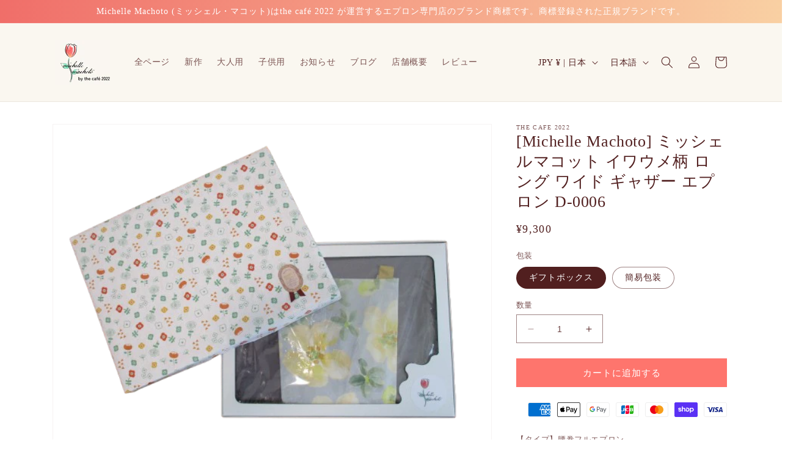

--- FILE ---
content_type: text/html; charset=utf-8
request_url: https://michelle-machoto.com/products/michelle-machoto-iwaume-d6-2
body_size: 34001
content:
<!doctype html>
<html class="no-js" lang="ja">
  <head>
    <meta charset="utf-8">
    <meta http-equiv="X-UA-Compatible" content="IE=edge">
    <meta name="viewport" content="width=device-width,initial-scale=1">
    <meta name="theme-color" content="">
    <link rel="canonical" href="https://michelle-machoto.com/products/michelle-machoto-iwaume-d6-2">
    <link rel="preconnect" href="https://cdn.shopify.com" crossorigin>
    <link rel="stylesheet" href="//michelle-machoto.com/cdn/shop/t/4/assets/custom.css?v=126906154475953143741683017573"><link rel="icon" type="image/png" href="//michelle-machoto.com/cdn/shop/files/LOGO_cc451518-57fb-4384-9f8f-e77340029a12.png?crop=center&height=32&v=1696602203&width=32"><title>
      [Michelle Machoto] ミッシェルマコット イワウメ柄 ロング ワイド ギャザー エプロン D-0006
 &ndash; Michelle Machoto (ミッシェルマコット)</title>

    
      <meta name="description" content="【タイプ】腰巻フルエプロン 【柄】イワウメ柄 【カラー】ライトブルー x ダークグレー 【素材】麻55% 綿45% 【サイズ】丈105cmｘ腰幅75cm x 裾幅144cm x 首紐85cm ｘ 腰紐89cm 【上部】肩掛けXタイプ。長さ調整可能 【腰紐】前面結び 【付属】ギャザー / 背面ループ x 2 ❇️特徴 麻55%ですので、肌ざわりがとても良いです。コットンを混紡しておりますので、シワが寄りにくいです。肩紐をループに結んで長さ調整頂けます。ギャザーがとてもかわいいのが特徴です。">
    

    

<meta property="og:site_name" content="Michelle Machoto (ミッシェルマコット)">
<meta property="og:url" content="https://michelle-machoto.com/products/michelle-machoto-iwaume-d6-2">
<meta property="og:title" content="[Michelle Machoto] ミッシェルマコット イワウメ柄 ロング ワイド ギャザー エプロン D-0006">
<meta property="og:type" content="product">
<meta property="og:description" content="【タイプ】腰巻フルエプロン 【柄】イワウメ柄 【カラー】ライトブルー x ダークグレー 【素材】麻55% 綿45% 【サイズ】丈105cmｘ腰幅75cm x 裾幅144cm x 首紐85cm ｘ 腰紐89cm 【上部】肩掛けXタイプ。長さ調整可能 【腰紐】前面結び 【付属】ギャザー / 背面ループ x 2 ❇️特徴 麻55%ですので、肌ざわりがとても良いです。コットンを混紡しておりますので、シワが寄りにくいです。肩紐をループに結んで長さ調整頂けます。ギャザーがとてもかわいいのが特徴です。"><meta property="og:image" content="http://michelle-machoto.com/cdn/shop/files/km4_13853_1ee42448-eae2-40f0-aafb-966a23591d59.jpg?v=1738758658">
  <meta property="og:image:secure_url" content="https://michelle-machoto.com/cdn/shop/files/km4_13853_1ee42448-eae2-40f0-aafb-966a23591d59.jpg?v=1738758658">
  <meta property="og:image:width" content="1500">
  <meta property="og:image:height" content="1500"><meta property="og:price:amount" content="8,800">
  <meta property="og:price:currency" content="JPY"><meta name="twitter:site" content="@2022Cafe"><meta name="twitter:card" content="summary_large_image">
<meta name="twitter:title" content="[Michelle Machoto] ミッシェルマコット イワウメ柄 ロング ワイド ギャザー エプロン D-0006">
<meta name="twitter:description" content="【タイプ】腰巻フルエプロン 【柄】イワウメ柄 【カラー】ライトブルー x ダークグレー 【素材】麻55% 綿45% 【サイズ】丈105cmｘ腰幅75cm x 裾幅144cm x 首紐85cm ｘ 腰紐89cm 【上部】肩掛けXタイプ。長さ調整可能 【腰紐】前面結び 【付属】ギャザー / 背面ループ x 2 ❇️特徴 麻55%ですので、肌ざわりがとても良いです。コットンを混紡しておりますので、シワが寄りにくいです。肩紐をループに結んで長さ調整頂けます。ギャザーがとてもかわいいのが特徴です。">


    <script src="//michelle-machoto.com/cdn/shop/t/4/assets/constants.js?v=95358004781563950421680971871" defer="defer"></script>
    <script src="//michelle-machoto.com/cdn/shop/t/4/assets/pubsub.js?v=2921868252632587581680971871" defer="defer"></script>
    <script src="//michelle-machoto.com/cdn/shop/t/4/assets/global.js?v=127210358271191040921680971871" defer="defer"></script><script>window.performance && window.performance.mark && window.performance.mark('shopify.content_for_header.start');</script><meta name="facebook-domain-verification" content="ymksf9e5vur5kt10ufuj04p1vkipx4">
<meta name="google-site-verification" content="pIXiqpAIPJXnqdp7FdNSF5h9MQEzikMdMenaKT5L5RQ">
<meta id="shopify-digital-wallet" name="shopify-digital-wallet" content="/61564911835/digital_wallets/dialog">
<meta name="shopify-checkout-api-token" content="2c808a63824da0003c013278588c1417">
<link rel="alternate" hreflang="x-default" href="https://michelle-machoto.com/products/michelle-machoto-iwaume-d6-2">
<link rel="alternate" hreflang="ja" href="https://michelle-machoto.com/products/michelle-machoto-iwaume-d6-2">
<link rel="alternate" hreflang="en" href="https://michelle-machoto.com/en/products/michelle-machoto-iwaume-d6-2">
<link rel="alternate" type="application/json+oembed" href="https://michelle-machoto.com/products/michelle-machoto-iwaume-d6-2.oembed">
<script async="async" src="/checkouts/internal/preloads.js?locale=ja-JP"></script>
<link rel="preconnect" href="https://shop.app" crossorigin="anonymous">
<script async="async" src="https://shop.app/checkouts/internal/preloads.js?locale=ja-JP&shop_id=61564911835" crossorigin="anonymous"></script>
<script id="apple-pay-shop-capabilities" type="application/json">{"shopId":61564911835,"countryCode":"JP","currencyCode":"JPY","merchantCapabilities":["supports3DS"],"merchantId":"gid:\/\/shopify\/Shop\/61564911835","merchantName":"Michelle Machoto (ミッシェルマコット)","requiredBillingContactFields":["postalAddress","email"],"requiredShippingContactFields":["postalAddress","email"],"shippingType":"shipping","supportedNetworks":["visa","masterCard","amex","jcb","discover"],"total":{"type":"pending","label":"Michelle Machoto (ミッシェルマコット)","amount":"1.00"},"shopifyPaymentsEnabled":true,"supportsSubscriptions":true}</script>
<script id="shopify-features" type="application/json">{"accessToken":"2c808a63824da0003c013278588c1417","betas":["rich-media-storefront-analytics"],"domain":"michelle-machoto.com","predictiveSearch":false,"shopId":61564911835,"locale":"ja"}</script>
<script>var Shopify = Shopify || {};
Shopify.shop = "the-cafe-2022.myshopify.com";
Shopify.locale = "ja";
Shopify.currency = {"active":"JPY","rate":"1.0"};
Shopify.country = "JP";
Shopify.theme = {"name":"Dawn_theCafe","id":136646525147,"schema_name":"Dawn","schema_version":"9.0.0","theme_store_id":null,"role":"main"};
Shopify.theme.handle = "null";
Shopify.theme.style = {"id":null,"handle":null};
Shopify.cdnHost = "michelle-machoto.com/cdn";
Shopify.routes = Shopify.routes || {};
Shopify.routes.root = "/";</script>
<script type="module">!function(o){(o.Shopify=o.Shopify||{}).modules=!0}(window);</script>
<script>!function(o){function n(){var o=[];function n(){o.push(Array.prototype.slice.apply(arguments))}return n.q=o,n}var t=o.Shopify=o.Shopify||{};t.loadFeatures=n(),t.autoloadFeatures=n()}(window);</script>
<script>
  window.ShopifyPay = window.ShopifyPay || {};
  window.ShopifyPay.apiHost = "shop.app\/pay";
  window.ShopifyPay.redirectState = null;
</script>
<script id="shop-js-analytics" type="application/json">{"pageType":"product"}</script>
<script defer="defer" async type="module" src="//michelle-machoto.com/cdn/shopifycloud/shop-js/modules/v2/client.init-shop-cart-sync_CZKilf07.ja.esm.js"></script>
<script defer="defer" async type="module" src="//michelle-machoto.com/cdn/shopifycloud/shop-js/modules/v2/chunk.common_rlhnONO2.esm.js"></script>
<script type="module">
  await import("//michelle-machoto.com/cdn/shopifycloud/shop-js/modules/v2/client.init-shop-cart-sync_CZKilf07.ja.esm.js");
await import("//michelle-machoto.com/cdn/shopifycloud/shop-js/modules/v2/chunk.common_rlhnONO2.esm.js");

  window.Shopify.SignInWithShop?.initShopCartSync?.({"fedCMEnabled":true,"windoidEnabled":true});

</script>
<script>
  window.Shopify = window.Shopify || {};
  if (!window.Shopify.featureAssets) window.Shopify.featureAssets = {};
  window.Shopify.featureAssets['shop-js'] = {"shop-cart-sync":["modules/v2/client.shop-cart-sync_BwCHLH8C.ja.esm.js","modules/v2/chunk.common_rlhnONO2.esm.js"],"init-fed-cm":["modules/v2/client.init-fed-cm_CQXj6EwP.ja.esm.js","modules/v2/chunk.common_rlhnONO2.esm.js"],"shop-button":["modules/v2/client.shop-button_B7JE2zCc.ja.esm.js","modules/v2/chunk.common_rlhnONO2.esm.js"],"init-windoid":["modules/v2/client.init-windoid_DQ9csUH7.ja.esm.js","modules/v2/chunk.common_rlhnONO2.esm.js"],"shop-cash-offers":["modules/v2/client.shop-cash-offers_DxEVlT9h.ja.esm.js","modules/v2/chunk.common_rlhnONO2.esm.js","modules/v2/chunk.modal_BI56FOb0.esm.js"],"shop-toast-manager":["modules/v2/client.shop-toast-manager_BE8_-kNb.ja.esm.js","modules/v2/chunk.common_rlhnONO2.esm.js"],"init-shop-email-lookup-coordinator":["modules/v2/client.init-shop-email-lookup-coordinator_BgbPPTAQ.ja.esm.js","modules/v2/chunk.common_rlhnONO2.esm.js"],"pay-button":["modules/v2/client.pay-button_hoKCMeMC.ja.esm.js","modules/v2/chunk.common_rlhnONO2.esm.js"],"avatar":["modules/v2/client.avatar_BTnouDA3.ja.esm.js"],"init-shop-cart-sync":["modules/v2/client.init-shop-cart-sync_CZKilf07.ja.esm.js","modules/v2/chunk.common_rlhnONO2.esm.js"],"shop-login-button":["modules/v2/client.shop-login-button_BXDQHqjj.ja.esm.js","modules/v2/chunk.common_rlhnONO2.esm.js","modules/v2/chunk.modal_BI56FOb0.esm.js"],"init-customer-accounts-sign-up":["modules/v2/client.init-customer-accounts-sign-up_C3NeUvFd.ja.esm.js","modules/v2/client.shop-login-button_BXDQHqjj.ja.esm.js","modules/v2/chunk.common_rlhnONO2.esm.js","modules/v2/chunk.modal_BI56FOb0.esm.js"],"init-shop-for-new-customer-accounts":["modules/v2/client.init-shop-for-new-customer-accounts_D-v2xi0b.ja.esm.js","modules/v2/client.shop-login-button_BXDQHqjj.ja.esm.js","modules/v2/chunk.common_rlhnONO2.esm.js","modules/v2/chunk.modal_BI56FOb0.esm.js"],"init-customer-accounts":["modules/v2/client.init-customer-accounts_Cciaq_Mb.ja.esm.js","modules/v2/client.shop-login-button_BXDQHqjj.ja.esm.js","modules/v2/chunk.common_rlhnONO2.esm.js","modules/v2/chunk.modal_BI56FOb0.esm.js"],"shop-follow-button":["modules/v2/client.shop-follow-button_CM9l58Wl.ja.esm.js","modules/v2/chunk.common_rlhnONO2.esm.js","modules/v2/chunk.modal_BI56FOb0.esm.js"],"lead-capture":["modules/v2/client.lead-capture_oVhdpGxe.ja.esm.js","modules/v2/chunk.common_rlhnONO2.esm.js","modules/v2/chunk.modal_BI56FOb0.esm.js"],"checkout-modal":["modules/v2/client.checkout-modal_BbgmKIDX.ja.esm.js","modules/v2/chunk.common_rlhnONO2.esm.js","modules/v2/chunk.modal_BI56FOb0.esm.js"],"shop-login":["modules/v2/client.shop-login_BRorRhgW.ja.esm.js","modules/v2/chunk.common_rlhnONO2.esm.js","modules/v2/chunk.modal_BI56FOb0.esm.js"],"payment-terms":["modules/v2/client.payment-terms_Ba4TR13R.ja.esm.js","modules/v2/chunk.common_rlhnONO2.esm.js","modules/v2/chunk.modal_BI56FOb0.esm.js"]};
</script>
<script id="__st">var __st={"a":61564911835,"offset":32400,"reqid":"4a9a9c00-f090-4fe1-af5b-45ec162a3511-1769005215","pageurl":"michelle-machoto.com\/products\/michelle-machoto-iwaume-d6-2","u":"cbcab1d21dc8","p":"product","rtyp":"product","rid":8089820496091};</script>
<script>window.ShopifyPaypalV4VisibilityTracking = true;</script>
<script id="captcha-bootstrap">!function(){'use strict';const t='contact',e='account',n='new_comment',o=[[t,t],['blogs',n],['comments',n],[t,'customer']],c=[[e,'customer_login'],[e,'guest_login'],[e,'recover_customer_password'],[e,'create_customer']],r=t=>t.map((([t,e])=>`form[action*='/${t}']:not([data-nocaptcha='true']) input[name='form_type'][value='${e}']`)).join(','),a=t=>()=>t?[...document.querySelectorAll(t)].map((t=>t.form)):[];function s(){const t=[...o],e=r(t);return a(e)}const i='password',u='form_key',d=['recaptcha-v3-token','g-recaptcha-response','h-captcha-response',i],f=()=>{try{return window.sessionStorage}catch{return}},m='__shopify_v',_=t=>t.elements[u];function p(t,e,n=!1){try{const o=window.sessionStorage,c=JSON.parse(o.getItem(e)),{data:r}=function(t){const{data:e,action:n}=t;return t[m]||n?{data:e,action:n}:{data:t,action:n}}(c);for(const[e,n]of Object.entries(r))t.elements[e]&&(t.elements[e].value=n);n&&o.removeItem(e)}catch(o){console.error('form repopulation failed',{error:o})}}const l='form_type',E='cptcha';function T(t){t.dataset[E]=!0}const w=window,h=w.document,L='Shopify',v='ce_forms',y='captcha';let A=!1;((t,e)=>{const n=(g='f06e6c50-85a8-45c8-87d0-21a2b65856fe',I='https://cdn.shopify.com/shopifycloud/storefront-forms-hcaptcha/ce_storefront_forms_captcha_hcaptcha.v1.5.2.iife.js',D={infoText:'hCaptchaによる保護',privacyText:'プライバシー',termsText:'利用規約'},(t,e,n)=>{const o=w[L][v],c=o.bindForm;if(c)return c(t,g,e,D).then(n);var r;o.q.push([[t,g,e,D],n]),r=I,A||(h.body.append(Object.assign(h.createElement('script'),{id:'captcha-provider',async:!0,src:r})),A=!0)});var g,I,D;w[L]=w[L]||{},w[L][v]=w[L][v]||{},w[L][v].q=[],w[L][y]=w[L][y]||{},w[L][y].protect=function(t,e){n(t,void 0,e),T(t)},Object.freeze(w[L][y]),function(t,e,n,w,h,L){const[v,y,A,g]=function(t,e,n){const i=e?o:[],u=t?c:[],d=[...i,...u],f=r(d),m=r(i),_=r(d.filter((([t,e])=>n.includes(e))));return[a(f),a(m),a(_),s()]}(w,h,L),I=t=>{const e=t.target;return e instanceof HTMLFormElement?e:e&&e.form},D=t=>v().includes(t);t.addEventListener('submit',(t=>{const e=I(t);if(!e)return;const n=D(e)&&!e.dataset.hcaptchaBound&&!e.dataset.recaptchaBound,o=_(e),c=g().includes(e)&&(!o||!o.value);(n||c)&&t.preventDefault(),c&&!n&&(function(t){try{if(!f())return;!function(t){const e=f();if(!e)return;const n=_(t);if(!n)return;const o=n.value;o&&e.removeItem(o)}(t);const e=Array.from(Array(32),(()=>Math.random().toString(36)[2])).join('');!function(t,e){_(t)||t.append(Object.assign(document.createElement('input'),{type:'hidden',name:u})),t.elements[u].value=e}(t,e),function(t,e){const n=f();if(!n)return;const o=[...t.querySelectorAll(`input[type='${i}']`)].map((({name:t})=>t)),c=[...d,...o],r={};for(const[a,s]of new FormData(t).entries())c.includes(a)||(r[a]=s);n.setItem(e,JSON.stringify({[m]:1,action:t.action,data:r}))}(t,e)}catch(e){console.error('failed to persist form',e)}}(e),e.submit())}));const S=(t,e)=>{t&&!t.dataset[E]&&(n(t,e.some((e=>e===t))),T(t))};for(const o of['focusin','change'])t.addEventListener(o,(t=>{const e=I(t);D(e)&&S(e,y())}));const B=e.get('form_key'),M=e.get(l),P=B&&M;t.addEventListener('DOMContentLoaded',(()=>{const t=y();if(P)for(const e of t)e.elements[l].value===M&&p(e,B);[...new Set([...A(),...v().filter((t=>'true'===t.dataset.shopifyCaptcha))])].forEach((e=>S(e,t)))}))}(h,new URLSearchParams(w.location.search),n,t,e,['guest_login'])})(!0,!0)}();</script>
<script integrity="sha256-4kQ18oKyAcykRKYeNunJcIwy7WH5gtpwJnB7kiuLZ1E=" data-source-attribution="shopify.loadfeatures" defer="defer" src="//michelle-machoto.com/cdn/shopifycloud/storefront/assets/storefront/load_feature-a0a9edcb.js" crossorigin="anonymous"></script>
<script crossorigin="anonymous" defer="defer" src="//michelle-machoto.com/cdn/shopifycloud/storefront/assets/shopify_pay/storefront-65b4c6d7.js?v=20250812"></script>
<script data-source-attribution="shopify.dynamic_checkout.dynamic.init">var Shopify=Shopify||{};Shopify.PaymentButton=Shopify.PaymentButton||{isStorefrontPortableWallets:!0,init:function(){window.Shopify.PaymentButton.init=function(){};var t=document.createElement("script");t.src="https://michelle-machoto.com/cdn/shopifycloud/portable-wallets/latest/portable-wallets.ja.js",t.type="module",document.head.appendChild(t)}};
</script>
<script data-source-attribution="shopify.dynamic_checkout.buyer_consent">
  function portableWalletsHideBuyerConsent(e){var t=document.getElementById("shopify-buyer-consent"),n=document.getElementById("shopify-subscription-policy-button");t&&n&&(t.classList.add("hidden"),t.setAttribute("aria-hidden","true"),n.removeEventListener("click",e))}function portableWalletsShowBuyerConsent(e){var t=document.getElementById("shopify-buyer-consent"),n=document.getElementById("shopify-subscription-policy-button");t&&n&&(t.classList.remove("hidden"),t.removeAttribute("aria-hidden"),n.addEventListener("click",e))}window.Shopify?.PaymentButton&&(window.Shopify.PaymentButton.hideBuyerConsent=portableWalletsHideBuyerConsent,window.Shopify.PaymentButton.showBuyerConsent=portableWalletsShowBuyerConsent);
</script>
<script data-source-attribution="shopify.dynamic_checkout.cart.bootstrap">document.addEventListener("DOMContentLoaded",(function(){function t(){return document.querySelector("shopify-accelerated-checkout-cart, shopify-accelerated-checkout")}if(t())Shopify.PaymentButton.init();else{new MutationObserver((function(e,n){t()&&(Shopify.PaymentButton.init(),n.disconnect())})).observe(document.body,{childList:!0,subtree:!0})}}));
</script>
<link id="shopify-accelerated-checkout-styles" rel="stylesheet" media="screen" href="https://michelle-machoto.com/cdn/shopifycloud/portable-wallets/latest/accelerated-checkout-backwards-compat.css" crossorigin="anonymous">
<style id="shopify-accelerated-checkout-cart">
        #shopify-buyer-consent {
  margin-top: 1em;
  display: inline-block;
  width: 100%;
}

#shopify-buyer-consent.hidden {
  display: none;
}

#shopify-subscription-policy-button {
  background: none;
  border: none;
  padding: 0;
  text-decoration: underline;
  font-size: inherit;
  cursor: pointer;
}

#shopify-subscription-policy-button::before {
  box-shadow: none;
}

      </style>
<script id="sections-script" data-sections="header" defer="defer" src="//michelle-machoto.com/cdn/shop/t/4/compiled_assets/scripts.js?v=974"></script>
<script>window.performance && window.performance.mark && window.performance.mark('shopify.content_for_header.end');</script>


    <style data-shopify>
      
      
      
      
      

      :root {
        --font-body-family: "New York", Iowan Old Style, Apple Garamond, Baskerville, Times New Roman, Droid Serif, Times, Source Serif Pro, serif, Apple Color Emoji, Segoe UI Emoji, Segoe UI Symbol;
        --font-body-style: normal;
        --font-body-weight: 400;
        --font-body-weight-bold: 700;

        --font-heading-family: "New York", Iowan Old Style, Apple Garamond, Baskerville, Times New Roman, Droid Serif, Times, Source Serif Pro, serif, Apple Color Emoji, Segoe UI Emoji, Segoe UI Symbol;
        --font-heading-style: normal;
        --font-heading-weight: 400;

        --font-body-scale: 1.0;
        --font-heading-scale: 1.05;

        --color-base-text: 81, 31, 31;
        --color-shadow: 81, 31, 31;
        --color-base-background-1: 255, 255, 255;
        --color-base-background-2: 239, 239, 239;
        --color-base-solid-button-labels: 255, 255, 255;
        --color-base-outline-button-labels: 81, 31, 31;
        --color-base-accent-1: 254, 117, 109;
        --color-base-accent-2: 51, 79, 180;
        --payment-terms-background-color: #ffffff;

        --gradient-base-background-1: #ffffff;
        --gradient-base-background-2: #efefef;
        --gradient-base-accent-1: linear-gradient(90deg, rgba(240, 110, 105, 1), rgba(249, 208, 163, 1) 100%);
        --gradient-base-accent-2: #334fb4;

        --media-padding: px;
        --media-border-opacity: 0.05;
        --media-border-width: 1px;
        --media-radius: 0px;
        --media-shadow-opacity: 0.0;
        --media-shadow-horizontal-offset: 0px;
        --media-shadow-vertical-offset: 4px;
        --media-shadow-blur-radius: 5px;
        --media-shadow-visible: 0;

        --page-width: 120rem;
        --page-width-margin: 0rem;

        --product-card-image-padding: 0.0rem;
        --product-card-corner-radius: 0.0rem;
        --product-card-text-alignment: left;
        --product-card-border-width: 0.0rem;
        --product-card-border-opacity: 0.1;
        --product-card-shadow-opacity: 0.0;
        --product-card-shadow-visible: 0;
        --product-card-shadow-horizontal-offset: 0.0rem;
        --product-card-shadow-vertical-offset: 0.4rem;
        --product-card-shadow-blur-radius: 0.5rem;

        --collection-card-image-padding: 0.0rem;
        --collection-card-corner-radius: 0.0rem;
        --collection-card-text-alignment: left;
        --collection-card-border-width: 0.0rem;
        --collection-card-border-opacity: 0.1;
        --collection-card-shadow-opacity: 0.0;
        --collection-card-shadow-visible: 0;
        --collection-card-shadow-horizontal-offset: 0.0rem;
        --collection-card-shadow-vertical-offset: 0.4rem;
        --collection-card-shadow-blur-radius: 0.5rem;

        --blog-card-image-padding: 0.0rem;
        --blog-card-corner-radius: 0.0rem;
        --blog-card-text-alignment: left;
        --blog-card-border-width: 0.0rem;
        --blog-card-border-opacity: 0.1;
        --blog-card-shadow-opacity: 0.0;
        --blog-card-shadow-visible: 0;
        --blog-card-shadow-horizontal-offset: 0.0rem;
        --blog-card-shadow-vertical-offset: 0.4rem;
        --blog-card-shadow-blur-radius: 0.5rem;

        --badge-corner-radius: 4.0rem;

        --popup-border-width: 1px;
        --popup-border-opacity: 0.1;
        --popup-corner-radius: 0px;
        --popup-shadow-opacity: 0.0;
        --popup-shadow-horizontal-offset: 0px;
        --popup-shadow-vertical-offset: 4px;
        --popup-shadow-blur-radius: 5px;

        --drawer-border-width: 1px;
        --drawer-border-opacity: 0.1;
        --drawer-shadow-opacity: 0.0;
        --drawer-shadow-horizontal-offset: 0px;
        --drawer-shadow-vertical-offset: 4px;
        --drawer-shadow-blur-radius: 5px;

        --spacing-sections-desktop: 0px;
        --spacing-sections-mobile: 0px;

        --grid-desktop-vertical-spacing: 8px;
        --grid-desktop-horizontal-spacing: 8px;
        --grid-mobile-vertical-spacing: 4px;
        --grid-mobile-horizontal-spacing: 4px;

        --text-boxes-border-opacity: 0.1;
        --text-boxes-border-width: 0px;
        --text-boxes-radius: 0px;
        --text-boxes-shadow-opacity: 0.0;
        --text-boxes-shadow-visible: 0;
        --text-boxes-shadow-horizontal-offset: 0px;
        --text-boxes-shadow-vertical-offset: 4px;
        --text-boxes-shadow-blur-radius: 5px;

        --buttons-radius: 0px;
        --buttons-radius-outset: 0px;
        --buttons-border-width: 1px;
        --buttons-border-opacity: 1.0;
        --buttons-shadow-opacity: 0.0;
        --buttons-shadow-visible: 0;
        --buttons-shadow-horizontal-offset: 0px;
        --buttons-shadow-vertical-offset: 4px;
        --buttons-shadow-blur-radius: 5px;
        --buttons-border-offset: 0px;

        --inputs-radius: 0px;
        --inputs-border-width: 1px;
        --inputs-border-opacity: 0.55;
        --inputs-shadow-opacity: 0.0;
        --inputs-shadow-horizontal-offset: 0px;
        --inputs-margin-offset: 0px;
        --inputs-shadow-vertical-offset: 4px;
        --inputs-shadow-blur-radius: 5px;
        --inputs-radius-outset: 0px;

        --variant-pills-radius: 40px;
        --variant-pills-border-width: 1px;
        --variant-pills-border-opacity: 0.55;
        --variant-pills-shadow-opacity: 0.0;
        --variant-pills-shadow-horizontal-offset: 0px;
        --variant-pills-shadow-vertical-offset: 4px;
        --variant-pills-shadow-blur-radius: 5px;
      }

      *,
      *::before,
      *::after {
        box-sizing: inherit;
      }

      html {
        box-sizing: border-box;
        font-size: calc(var(--font-body-scale) * 62.5%);
        height: 100%;
      }

      body {
        display: grid;
        grid-template-rows: auto auto 1fr auto;
        grid-template-columns: 100%;
        min-height: 100%;
        margin: 0;
        font-size: 1.5rem;
        letter-spacing: 0.06rem;
        line-height: calc(1 + 0.8 / var(--font-body-scale));
        font-family: var(--font-body-family);
        font-style: var(--font-body-style);
        font-weight: var(--font-body-weight);
      }

      @media screen and (min-width: 750px) {
        body {
          font-size: 1.6rem;
        }
      }
    </style>

    <link href="//michelle-machoto.com/cdn/shop/t/4/assets/base.css?v=79609378763317083551681041290" rel="stylesheet" type="text/css" media="all" />
<link rel="stylesheet" href="//michelle-machoto.com/cdn/shop/t/4/assets/component-predictive-search.css?v=85913294783299393391680971871" media="print" onload="this.media='all'"><script>document.documentElement.className = document.documentElement.className.replace('no-js', 'js');
    if (Shopify.designMode) {
      document.documentElement.classList.add('shopify-design-mode');
    }
    </script>
  <!-- BEGIN app block: shopify://apps//blocks/embed/5c32e80d-58a7-4e80-805d-f1e065eedebf --><script
  id='marutto-affiliate-script'
  async
  
  
  src='https://asia-northeast1-affiliate-pr.cloudfunctions.net/script?shop=the-cafe-2022.myshopify.com&from_theme=true'
  
  
  type='text/javascript'
></script>


<!-- END app block --><link href="https://monorail-edge.shopifysvc.com" rel="dns-prefetch">
<script>(function(){if ("sendBeacon" in navigator && "performance" in window) {try {var session_token_from_headers = performance.getEntriesByType('navigation')[0].serverTiming.find(x => x.name == '_s').description;} catch {var session_token_from_headers = undefined;}var session_cookie_matches = document.cookie.match(/_shopify_s=([^;]*)/);var session_token_from_cookie = session_cookie_matches && session_cookie_matches.length === 2 ? session_cookie_matches[1] : "";var session_token = session_token_from_headers || session_token_from_cookie || "";function handle_abandonment_event(e) {var entries = performance.getEntries().filter(function(entry) {return /monorail-edge.shopifysvc.com/.test(entry.name);});if (!window.abandonment_tracked && entries.length === 0) {window.abandonment_tracked = true;var currentMs = Date.now();var navigation_start = performance.timing.navigationStart;var payload = {shop_id: 61564911835,url: window.location.href,navigation_start,duration: currentMs - navigation_start,session_token,page_type: "product"};window.navigator.sendBeacon("https://monorail-edge.shopifysvc.com/v1/produce", JSON.stringify({schema_id: "online_store_buyer_site_abandonment/1.1",payload: payload,metadata: {event_created_at_ms: currentMs,event_sent_at_ms: currentMs}}));}}window.addEventListener('pagehide', handle_abandonment_event);}}());</script>
<script id="web-pixels-manager-setup">(function e(e,d,r,n,o){if(void 0===o&&(o={}),!Boolean(null===(a=null===(i=window.Shopify)||void 0===i?void 0:i.analytics)||void 0===a?void 0:a.replayQueue)){var i,a;window.Shopify=window.Shopify||{};var t=window.Shopify;t.analytics=t.analytics||{};var s=t.analytics;s.replayQueue=[],s.publish=function(e,d,r){return s.replayQueue.push([e,d,r]),!0};try{self.performance.mark("wpm:start")}catch(e){}var l=function(){var e={modern:/Edge?\/(1{2}[4-9]|1[2-9]\d|[2-9]\d{2}|\d{4,})\.\d+(\.\d+|)|Firefox\/(1{2}[4-9]|1[2-9]\d|[2-9]\d{2}|\d{4,})\.\d+(\.\d+|)|Chrom(ium|e)\/(9{2}|\d{3,})\.\d+(\.\d+|)|(Maci|X1{2}).+ Version\/(15\.\d+|(1[6-9]|[2-9]\d|\d{3,})\.\d+)([,.]\d+|)( \(\w+\)|)( Mobile\/\w+|) Safari\/|Chrome.+OPR\/(9{2}|\d{3,})\.\d+\.\d+|(CPU[ +]OS|iPhone[ +]OS|CPU[ +]iPhone|CPU IPhone OS|CPU iPad OS)[ +]+(15[._]\d+|(1[6-9]|[2-9]\d|\d{3,})[._]\d+)([._]\d+|)|Android:?[ /-](13[3-9]|1[4-9]\d|[2-9]\d{2}|\d{4,})(\.\d+|)(\.\d+|)|Android.+Firefox\/(13[5-9]|1[4-9]\d|[2-9]\d{2}|\d{4,})\.\d+(\.\d+|)|Android.+Chrom(ium|e)\/(13[3-9]|1[4-9]\d|[2-9]\d{2}|\d{4,})\.\d+(\.\d+|)|SamsungBrowser\/([2-9]\d|\d{3,})\.\d+/,legacy:/Edge?\/(1[6-9]|[2-9]\d|\d{3,})\.\d+(\.\d+|)|Firefox\/(5[4-9]|[6-9]\d|\d{3,})\.\d+(\.\d+|)|Chrom(ium|e)\/(5[1-9]|[6-9]\d|\d{3,})\.\d+(\.\d+|)([\d.]+$|.*Safari\/(?![\d.]+ Edge\/[\d.]+$))|(Maci|X1{2}).+ Version\/(10\.\d+|(1[1-9]|[2-9]\d|\d{3,})\.\d+)([,.]\d+|)( \(\w+\)|)( Mobile\/\w+|) Safari\/|Chrome.+OPR\/(3[89]|[4-9]\d|\d{3,})\.\d+\.\d+|(CPU[ +]OS|iPhone[ +]OS|CPU[ +]iPhone|CPU IPhone OS|CPU iPad OS)[ +]+(10[._]\d+|(1[1-9]|[2-9]\d|\d{3,})[._]\d+)([._]\d+|)|Android:?[ /-](13[3-9]|1[4-9]\d|[2-9]\d{2}|\d{4,})(\.\d+|)(\.\d+|)|Mobile Safari.+OPR\/([89]\d|\d{3,})\.\d+\.\d+|Android.+Firefox\/(13[5-9]|1[4-9]\d|[2-9]\d{2}|\d{4,})\.\d+(\.\d+|)|Android.+Chrom(ium|e)\/(13[3-9]|1[4-9]\d|[2-9]\d{2}|\d{4,})\.\d+(\.\d+|)|Android.+(UC? ?Browser|UCWEB|U3)[ /]?(15\.([5-9]|\d{2,})|(1[6-9]|[2-9]\d|\d{3,})\.\d+)\.\d+|SamsungBrowser\/(5\.\d+|([6-9]|\d{2,})\.\d+)|Android.+MQ{2}Browser\/(14(\.(9|\d{2,})|)|(1[5-9]|[2-9]\d|\d{3,})(\.\d+|))(\.\d+|)|K[Aa][Ii]OS\/(3\.\d+|([4-9]|\d{2,})\.\d+)(\.\d+|)/},d=e.modern,r=e.legacy,n=navigator.userAgent;return n.match(d)?"modern":n.match(r)?"legacy":"unknown"}(),u="modern"===l?"modern":"legacy",c=(null!=n?n:{modern:"",legacy:""})[u],f=function(e){return[e.baseUrl,"/wpm","/b",e.hashVersion,"modern"===e.buildTarget?"m":"l",".js"].join("")}({baseUrl:d,hashVersion:r,buildTarget:u}),m=function(e){var d=e.version,r=e.bundleTarget,n=e.surface,o=e.pageUrl,i=e.monorailEndpoint;return{emit:function(e){var a=e.status,t=e.errorMsg,s=(new Date).getTime(),l=JSON.stringify({metadata:{event_sent_at_ms:s},events:[{schema_id:"web_pixels_manager_load/3.1",payload:{version:d,bundle_target:r,page_url:o,status:a,surface:n,error_msg:t},metadata:{event_created_at_ms:s}}]});if(!i)return console&&console.warn&&console.warn("[Web Pixels Manager] No Monorail endpoint provided, skipping logging."),!1;try{return self.navigator.sendBeacon.bind(self.navigator)(i,l)}catch(e){}var u=new XMLHttpRequest;try{return u.open("POST",i,!0),u.setRequestHeader("Content-Type","text/plain"),u.send(l),!0}catch(e){return console&&console.warn&&console.warn("[Web Pixels Manager] Got an unhandled error while logging to Monorail."),!1}}}}({version:r,bundleTarget:l,surface:e.surface,pageUrl:self.location.href,monorailEndpoint:e.monorailEndpoint});try{o.browserTarget=l,function(e){var d=e.src,r=e.async,n=void 0===r||r,o=e.onload,i=e.onerror,a=e.sri,t=e.scriptDataAttributes,s=void 0===t?{}:t,l=document.createElement("script"),u=document.querySelector("head"),c=document.querySelector("body");if(l.async=n,l.src=d,a&&(l.integrity=a,l.crossOrigin="anonymous"),s)for(var f in s)if(Object.prototype.hasOwnProperty.call(s,f))try{l.dataset[f]=s[f]}catch(e){}if(o&&l.addEventListener("load",o),i&&l.addEventListener("error",i),u)u.appendChild(l);else{if(!c)throw new Error("Did not find a head or body element to append the script");c.appendChild(l)}}({src:f,async:!0,onload:function(){if(!function(){var e,d;return Boolean(null===(d=null===(e=window.Shopify)||void 0===e?void 0:e.analytics)||void 0===d?void 0:d.initialized)}()){var d=window.webPixelsManager.init(e)||void 0;if(d){var r=window.Shopify.analytics;r.replayQueue.forEach((function(e){var r=e[0],n=e[1],o=e[2];d.publishCustomEvent(r,n,o)})),r.replayQueue=[],r.publish=d.publishCustomEvent,r.visitor=d.visitor,r.initialized=!0}}},onerror:function(){return m.emit({status:"failed",errorMsg:"".concat(f," has failed to load")})},sri:function(e){var d=/^sha384-[A-Za-z0-9+/=]+$/;return"string"==typeof e&&d.test(e)}(c)?c:"",scriptDataAttributes:o}),m.emit({status:"loading"})}catch(e){m.emit({status:"failed",errorMsg:(null==e?void 0:e.message)||"Unknown error"})}}})({shopId: 61564911835,storefrontBaseUrl: "https://michelle-machoto.com",extensionsBaseUrl: "https://extensions.shopifycdn.com/cdn/shopifycloud/web-pixels-manager",monorailEndpoint: "https://monorail-edge.shopifysvc.com/unstable/produce_batch",surface: "storefront-renderer",enabledBetaFlags: ["2dca8a86"],webPixelsConfigList: [{"id":"1879179483","configuration":"{\"functionURL\":\"https:\\\/\\\/asia-northeast1-affiliate-pr.cloudfunctions.net\"}","eventPayloadVersion":"v1","runtimeContext":"STRICT","scriptVersion":"94e189d195a300e0c3f85445a9e8e697","type":"APP","apiClientId":4026747,"privacyPurposes":["ANALYTICS","MARKETING","SALE_OF_DATA"],"dataSharingAdjustments":{"protectedCustomerApprovalScopes":["read_customer_address","read_customer_email","read_customer_name","read_customer_personal_data","read_customer_phone"]}},{"id":"549454043","configuration":"{\"config\":\"{\\\"pixel_id\\\":\\\"GT-NSKNSRG\\\",\\\"target_country\\\":\\\"JP\\\",\\\"gtag_events\\\":[{\\\"type\\\":\\\"purchase\\\",\\\"action_label\\\":\\\"MC-RYJ4QET9K2\\\"},{\\\"type\\\":\\\"page_view\\\",\\\"action_label\\\":\\\"MC-RYJ4QET9K2\\\"},{\\\"type\\\":\\\"view_item\\\",\\\"action_label\\\":\\\"MC-RYJ4QET9K2\\\"}],\\\"enable_monitoring_mode\\\":false}\"}","eventPayloadVersion":"v1","runtimeContext":"OPEN","scriptVersion":"b2a88bafab3e21179ed38636efcd8a93","type":"APP","apiClientId":1780363,"privacyPurposes":[],"dataSharingAdjustments":{"protectedCustomerApprovalScopes":["read_customer_address","read_customer_email","read_customer_name","read_customer_personal_data","read_customer_phone"]}},{"id":"214663387","configuration":"{\"pixel_id\":\"947196933006227\",\"pixel_type\":\"facebook_pixel\",\"metaapp_system_user_token\":\"-\"}","eventPayloadVersion":"v1","runtimeContext":"OPEN","scriptVersion":"ca16bc87fe92b6042fbaa3acc2fbdaa6","type":"APP","apiClientId":2329312,"privacyPurposes":["ANALYTICS","MARKETING","SALE_OF_DATA"],"dataSharingAdjustments":{"protectedCustomerApprovalScopes":["read_customer_address","read_customer_email","read_customer_name","read_customer_personal_data","read_customer_phone"]}},{"id":"shopify-app-pixel","configuration":"{}","eventPayloadVersion":"v1","runtimeContext":"STRICT","scriptVersion":"0450","apiClientId":"shopify-pixel","type":"APP","privacyPurposes":["ANALYTICS","MARKETING"]},{"id":"shopify-custom-pixel","eventPayloadVersion":"v1","runtimeContext":"LAX","scriptVersion":"0450","apiClientId":"shopify-pixel","type":"CUSTOM","privacyPurposes":["ANALYTICS","MARKETING"]}],isMerchantRequest: false,initData: {"shop":{"name":"Michelle Machoto (ミッシェルマコット)","paymentSettings":{"currencyCode":"JPY"},"myshopifyDomain":"the-cafe-2022.myshopify.com","countryCode":"JP","storefrontUrl":"https:\/\/michelle-machoto.com"},"customer":null,"cart":null,"checkout":null,"productVariants":[{"price":{"amount":9300.0,"currencyCode":"JPY"},"product":{"title":"[Michelle Machoto]  ミッシェルマコット イワウメ柄 ロング ワイド ギャザー エプロン D-0006","vendor":"the cafe 2022","id":"8089820496091","untranslatedTitle":"[Michelle Machoto]  ミッシェルマコット イワウメ柄 ロング ワイド ギャザー エプロン D-0006","url":"\/products\/michelle-machoto-iwaume-d6-2","type":""},"id":"47487970836699","image":{"src":"\/\/michelle-machoto.com\/cdn\/shop\/files\/IMG_2954-removebg-preview.png?v=1759409419"},"sku":null,"title":"ギフトボックス","untranslatedTitle":"ギフトボックス"},{"price":{"amount":8800.0,"currencyCode":"JPY"},"product":{"title":"[Michelle Machoto]  ミッシェルマコット イワウメ柄 ロング ワイド ギャザー エプロン D-0006","vendor":"the cafe 2022","id":"8089820496091","untranslatedTitle":"[Michelle Machoto]  ミッシェルマコット イワウメ柄 ロング ワイド ギャザー エプロン D-0006","url":"\/products\/michelle-machoto-iwaume-d6-2","type":""},"id":"47487970869467","image":{"src":"\/\/michelle-machoto.com\/cdn\/shop\/files\/IMG_2749.jpg?v=1759409419"},"sku":null,"title":"簡易包装","untranslatedTitle":"簡易包装"}],"purchasingCompany":null},},"https://michelle-machoto.com/cdn","fcfee988w5aeb613cpc8e4bc33m6693e112",{"modern":"","legacy":""},{"shopId":"61564911835","storefrontBaseUrl":"https:\/\/michelle-machoto.com","extensionBaseUrl":"https:\/\/extensions.shopifycdn.com\/cdn\/shopifycloud\/web-pixels-manager","surface":"storefront-renderer","enabledBetaFlags":"[\"2dca8a86\"]","isMerchantRequest":"false","hashVersion":"fcfee988w5aeb613cpc8e4bc33m6693e112","publish":"custom","events":"[[\"page_viewed\",{}],[\"product_viewed\",{\"productVariant\":{\"price\":{\"amount\":9300.0,\"currencyCode\":\"JPY\"},\"product\":{\"title\":\"[Michelle Machoto]  ミッシェルマコット イワウメ柄 ロング ワイド ギャザー エプロン D-0006\",\"vendor\":\"the cafe 2022\",\"id\":\"8089820496091\",\"untranslatedTitle\":\"[Michelle Machoto]  ミッシェルマコット イワウメ柄 ロング ワイド ギャザー エプロン D-0006\",\"url\":\"\/products\/michelle-machoto-iwaume-d6-2\",\"type\":\"\"},\"id\":\"47487970836699\",\"image\":{\"src\":\"\/\/michelle-machoto.com\/cdn\/shop\/files\/IMG_2954-removebg-preview.png?v=1759409419\"},\"sku\":null,\"title\":\"ギフトボックス\",\"untranslatedTitle\":\"ギフトボックス\"}}]]"});</script><script>
  window.ShopifyAnalytics = window.ShopifyAnalytics || {};
  window.ShopifyAnalytics.meta = window.ShopifyAnalytics.meta || {};
  window.ShopifyAnalytics.meta.currency = 'JPY';
  var meta = {"product":{"id":8089820496091,"gid":"gid:\/\/shopify\/Product\/8089820496091","vendor":"the cafe 2022","type":"","handle":"michelle-machoto-iwaume-d6-2","variants":[{"id":47487970836699,"price":930000,"name":"[Michelle Machoto]  ミッシェルマコット イワウメ柄 ロング ワイド ギャザー エプロン D-0006 - ギフトボックス","public_title":"ギフトボックス","sku":null},{"id":47487970869467,"price":880000,"name":"[Michelle Machoto]  ミッシェルマコット イワウメ柄 ロング ワイド ギャザー エプロン D-0006 - 簡易包装","public_title":"簡易包装","sku":null}],"remote":false},"page":{"pageType":"product","resourceType":"product","resourceId":8089820496091,"requestId":"4a9a9c00-f090-4fe1-af5b-45ec162a3511-1769005215"}};
  for (var attr in meta) {
    window.ShopifyAnalytics.meta[attr] = meta[attr];
  }
</script>
<script class="analytics">
  (function () {
    var customDocumentWrite = function(content) {
      var jquery = null;

      if (window.jQuery) {
        jquery = window.jQuery;
      } else if (window.Checkout && window.Checkout.$) {
        jquery = window.Checkout.$;
      }

      if (jquery) {
        jquery('body').append(content);
      }
    };

    var hasLoggedConversion = function(token) {
      if (token) {
        return document.cookie.indexOf('loggedConversion=' + token) !== -1;
      }
      return false;
    }

    var setCookieIfConversion = function(token) {
      if (token) {
        var twoMonthsFromNow = new Date(Date.now());
        twoMonthsFromNow.setMonth(twoMonthsFromNow.getMonth() + 2);

        document.cookie = 'loggedConversion=' + token + '; expires=' + twoMonthsFromNow;
      }
    }

    var trekkie = window.ShopifyAnalytics.lib = window.trekkie = window.trekkie || [];
    if (trekkie.integrations) {
      return;
    }
    trekkie.methods = [
      'identify',
      'page',
      'ready',
      'track',
      'trackForm',
      'trackLink'
    ];
    trekkie.factory = function(method) {
      return function() {
        var args = Array.prototype.slice.call(arguments);
        args.unshift(method);
        trekkie.push(args);
        return trekkie;
      };
    };
    for (var i = 0; i < trekkie.methods.length; i++) {
      var key = trekkie.methods[i];
      trekkie[key] = trekkie.factory(key);
    }
    trekkie.load = function(config) {
      trekkie.config = config || {};
      trekkie.config.initialDocumentCookie = document.cookie;
      var first = document.getElementsByTagName('script')[0];
      var script = document.createElement('script');
      script.type = 'text/javascript';
      script.onerror = function(e) {
        var scriptFallback = document.createElement('script');
        scriptFallback.type = 'text/javascript';
        scriptFallback.onerror = function(error) {
                var Monorail = {
      produce: function produce(monorailDomain, schemaId, payload) {
        var currentMs = new Date().getTime();
        var event = {
          schema_id: schemaId,
          payload: payload,
          metadata: {
            event_created_at_ms: currentMs,
            event_sent_at_ms: currentMs
          }
        };
        return Monorail.sendRequest("https://" + monorailDomain + "/v1/produce", JSON.stringify(event));
      },
      sendRequest: function sendRequest(endpointUrl, payload) {
        // Try the sendBeacon API
        if (window && window.navigator && typeof window.navigator.sendBeacon === 'function' && typeof window.Blob === 'function' && !Monorail.isIos12()) {
          var blobData = new window.Blob([payload], {
            type: 'text/plain'
          });

          if (window.navigator.sendBeacon(endpointUrl, blobData)) {
            return true;
          } // sendBeacon was not successful

        } // XHR beacon

        var xhr = new XMLHttpRequest();

        try {
          xhr.open('POST', endpointUrl);
          xhr.setRequestHeader('Content-Type', 'text/plain');
          xhr.send(payload);
        } catch (e) {
          console.log(e);
        }

        return false;
      },
      isIos12: function isIos12() {
        return window.navigator.userAgent.lastIndexOf('iPhone; CPU iPhone OS 12_') !== -1 || window.navigator.userAgent.lastIndexOf('iPad; CPU OS 12_') !== -1;
      }
    };
    Monorail.produce('monorail-edge.shopifysvc.com',
      'trekkie_storefront_load_errors/1.1',
      {shop_id: 61564911835,
      theme_id: 136646525147,
      app_name: "storefront",
      context_url: window.location.href,
      source_url: "//michelle-machoto.com/cdn/s/trekkie.storefront.cd680fe47e6c39ca5d5df5f0a32d569bc48c0f27.min.js"});

        };
        scriptFallback.async = true;
        scriptFallback.src = '//michelle-machoto.com/cdn/s/trekkie.storefront.cd680fe47e6c39ca5d5df5f0a32d569bc48c0f27.min.js';
        first.parentNode.insertBefore(scriptFallback, first);
      };
      script.async = true;
      script.src = '//michelle-machoto.com/cdn/s/trekkie.storefront.cd680fe47e6c39ca5d5df5f0a32d569bc48c0f27.min.js';
      first.parentNode.insertBefore(script, first);
    };
    trekkie.load(
      {"Trekkie":{"appName":"storefront","development":false,"defaultAttributes":{"shopId":61564911835,"isMerchantRequest":null,"themeId":136646525147,"themeCityHash":"13734818196255473088","contentLanguage":"ja","currency":"JPY","eventMetadataId":"83ab0794-252b-4c4d-b8cb-345b4dfba76c"},"isServerSideCookieWritingEnabled":true,"monorailRegion":"shop_domain","enabledBetaFlags":["65f19447"]},"Session Attribution":{},"S2S":{"facebookCapiEnabled":true,"source":"trekkie-storefront-renderer","apiClientId":580111}}
    );

    var loaded = false;
    trekkie.ready(function() {
      if (loaded) return;
      loaded = true;

      window.ShopifyAnalytics.lib = window.trekkie;

      var originalDocumentWrite = document.write;
      document.write = customDocumentWrite;
      try { window.ShopifyAnalytics.merchantGoogleAnalytics.call(this); } catch(error) {};
      document.write = originalDocumentWrite;

      window.ShopifyAnalytics.lib.page(null,{"pageType":"product","resourceType":"product","resourceId":8089820496091,"requestId":"4a9a9c00-f090-4fe1-af5b-45ec162a3511-1769005215","shopifyEmitted":true});

      var match = window.location.pathname.match(/checkouts\/(.+)\/(thank_you|post_purchase)/)
      var token = match? match[1]: undefined;
      if (!hasLoggedConversion(token)) {
        setCookieIfConversion(token);
        window.ShopifyAnalytics.lib.track("Viewed Product",{"currency":"JPY","variantId":47487970836699,"productId":8089820496091,"productGid":"gid:\/\/shopify\/Product\/8089820496091","name":"[Michelle Machoto]  ミッシェルマコット イワウメ柄 ロング ワイド ギャザー エプロン D-0006 - ギフトボックス","price":"9300","sku":null,"brand":"the cafe 2022","variant":"ギフトボックス","category":"","nonInteraction":true,"remote":false},undefined,undefined,{"shopifyEmitted":true});
      window.ShopifyAnalytics.lib.track("monorail:\/\/trekkie_storefront_viewed_product\/1.1",{"currency":"JPY","variantId":47487970836699,"productId":8089820496091,"productGid":"gid:\/\/shopify\/Product\/8089820496091","name":"[Michelle Machoto]  ミッシェルマコット イワウメ柄 ロング ワイド ギャザー エプロン D-0006 - ギフトボックス","price":"9300","sku":null,"brand":"the cafe 2022","variant":"ギフトボックス","category":"","nonInteraction":true,"remote":false,"referer":"https:\/\/michelle-machoto.com\/products\/michelle-machoto-iwaume-d6-2"});
      }
    });


        var eventsListenerScript = document.createElement('script');
        eventsListenerScript.async = true;
        eventsListenerScript.src = "//michelle-machoto.com/cdn/shopifycloud/storefront/assets/shop_events_listener-3da45d37.js";
        document.getElementsByTagName('head')[0].appendChild(eventsListenerScript);

})();</script>
<script
  defer
  src="https://michelle-machoto.com/cdn/shopifycloud/perf-kit/shopify-perf-kit-3.0.4.min.js"
  data-application="storefront-renderer"
  data-shop-id="61564911835"
  data-render-region="gcp-us-central1"
  data-page-type="product"
  data-theme-instance-id="136646525147"
  data-theme-name="Dawn"
  data-theme-version="9.0.0"
  data-monorail-region="shop_domain"
  data-resource-timing-sampling-rate="10"
  data-shs="true"
  data-shs-beacon="true"
  data-shs-export-with-fetch="true"
  data-shs-logs-sample-rate="1"
  data-shs-beacon-endpoint="https://michelle-machoto.com/api/collect"
></script>
</head>

  <body class="gradient">
    <a class="skip-to-content-link button visually-hidden" href="#MainContent">
      コンテンツに進む
    </a><!-- BEGIN sections: header-group -->
<div id="shopify-section-sections--16726621225179__announcement-bar" class="shopify-section shopify-section-group-header-group announcement-bar-section"><div class="announcement-bar color-accent-1 gradient" role="region" aria-label="告知" ><div class="page-width">
                <p class="announcement-bar__message center h5">
                  <span>Michelle Machoto (ミッシェル・マコット)はthe café 2022 が運営するエプロン専門店のブランド商標です。商標登録された正規ブランドです。</span></p>
              </div></div>
</div><div id="shopify-section-sections--16726621225179__header" class="shopify-section shopify-section-group-header-group section-header"><link rel="stylesheet" href="//michelle-machoto.com/cdn/shop/t/4/assets/component-list-menu.css?v=151968516119678728991680971870" media="print" onload="this.media='all'">
<link rel="stylesheet" href="//michelle-machoto.com/cdn/shop/t/4/assets/component-search.css?v=184225813856820874251680971871" media="print" onload="this.media='all'">
<link rel="stylesheet" href="//michelle-machoto.com/cdn/shop/t/4/assets/component-menu-drawer.css?v=94074963897493609391680971870" media="print" onload="this.media='all'">
<link rel="stylesheet" href="//michelle-machoto.com/cdn/shop/t/4/assets/component-cart-notification.css?v=108833082844665799571680971870" media="print" onload="this.media='all'">
<link rel="stylesheet" href="//michelle-machoto.com/cdn/shop/t/4/assets/component-cart-items.css?v=29412722223528841861680971870" media="print" onload="this.media='all'"><link rel="stylesheet" href="//michelle-machoto.com/cdn/shop/t/4/assets/component-price.css?v=65402837579211014041680971871" media="print" onload="this.media='all'">
  <link rel="stylesheet" href="//michelle-machoto.com/cdn/shop/t/4/assets/component-loading-overlay.css?v=167310470843593579841680971870" media="print" onload="this.media='all'"><link href="//michelle-machoto.com/cdn/shop/t/4/assets/component-localization-form.css?v=173603692892863148811680971870" rel="stylesheet" type="text/css" media="all" />
<noscript><link href="//michelle-machoto.com/cdn/shop/t/4/assets/component-list-menu.css?v=151968516119678728991680971870" rel="stylesheet" type="text/css" media="all" /></noscript>
<noscript><link href="//michelle-machoto.com/cdn/shop/t/4/assets/component-search.css?v=184225813856820874251680971871" rel="stylesheet" type="text/css" media="all" /></noscript>
<noscript><link href="//michelle-machoto.com/cdn/shop/t/4/assets/component-menu-drawer.css?v=94074963897493609391680971870" rel="stylesheet" type="text/css" media="all" /></noscript>
<noscript><link href="//michelle-machoto.com/cdn/shop/t/4/assets/component-cart-notification.css?v=108833082844665799571680971870" rel="stylesheet" type="text/css" media="all" /></noscript>
<noscript><link href="//michelle-machoto.com/cdn/shop/t/4/assets/component-cart-items.css?v=29412722223528841861680971870" rel="stylesheet" type="text/css" media="all" /></noscript>

<style>
  header-drawer {
    justify-self: start;
    margin-left: -1.2rem;
  }@media screen and (min-width: 990px) {
      header-drawer {
        display: none;
      }
    }.menu-drawer-container {
    display: flex;
  }

  .list-menu {
    list-style: none;
    padding: 0;
    margin: 0;
  }

  .list-menu--inline {
    display: inline-flex;
    flex-wrap: wrap;
  }

  summary.list-menu__item {
    padding-right: 2.7rem;
  }

  .list-menu__item {
    display: flex;
    align-items: center;
    line-height: calc(1 + 0.3 / var(--font-body-scale));
  }

  .list-menu__item--link {
    text-decoration: none;
    padding-bottom: 1rem;
    padding-top: 1rem;
    line-height: calc(1 + 0.8 / var(--font-body-scale));
  }

  @media screen and (min-width: 750px) {
    .list-menu__item--link {
      padding-bottom: 0.5rem;
      padding-top: 0.5rem;
    }
  }
</style><style data-shopify>.header {
    padding-top: 10px;
    padding-bottom: 10px;
  }

  .section-header {
    position: sticky; /* This is for fixing a Safari z-index issue. PR #2147 */
    margin-bottom: 0px;
  }

  @media screen and (min-width: 750px) {
    .section-header {
      margin-bottom: 0px;
    }
  }

  @media screen and (min-width: 990px) {
    .header {
      padding-top: 20px;
      padding-bottom: 20px;
    }
  }</style><script src="//michelle-machoto.com/cdn/shop/t/4/assets/details-disclosure.js?v=153497636716254413831680971871" defer="defer"></script>
<script src="//michelle-machoto.com/cdn/shop/t/4/assets/details-modal.js?v=4511761896672669691680971871" defer="defer"></script>
<script src="//michelle-machoto.com/cdn/shop/t/4/assets/cart-notification.js?v=160453272920806432391680971870" defer="defer"></script>
<script src="//michelle-machoto.com/cdn/shop/t/4/assets/search-form.js?v=113639710312857635801680971871" defer="defer"></script><script src="//michelle-machoto.com/cdn/shop/t/4/assets/localization-form.js?v=131562513936691783521680971871" defer="defer"></script><svg xmlns="http://www.w3.org/2000/svg" class="hidden">
  <symbol id="icon-search" viewbox="0 0 18 19" fill="none">
    <path fill-rule="evenodd" clip-rule="evenodd" d="M11.03 11.68A5.784 5.784 0 112.85 3.5a5.784 5.784 0 018.18 8.18zm.26 1.12a6.78 6.78 0 11.72-.7l5.4 5.4a.5.5 0 11-.71.7l-5.41-5.4z" fill="currentColor"/>
  </symbol>

  <symbol id="icon-reset" class="icon icon-close"  fill="none" viewBox="0 0 18 18" stroke="currentColor">
    <circle r="8.5" cy="9" cx="9" stroke-opacity="0.2"/>
    <path d="M6.82972 6.82915L1.17193 1.17097" stroke-linecap="round" stroke-linejoin="round" transform="translate(5 5)"/>
    <path d="M1.22896 6.88502L6.77288 1.11523" stroke-linecap="round" stroke-linejoin="round" transform="translate(5 5)"/>
  </symbol>

  <symbol id="icon-close" class="icon icon-close" fill="none" viewBox="0 0 18 17">
    <path d="M.865 15.978a.5.5 0 00.707.707l7.433-7.431 7.579 7.282a.501.501 0 00.846-.37.5.5 0 00-.153-.351L9.712 8.546l7.417-7.416a.5.5 0 10-.707-.708L8.991 7.853 1.413.573a.5.5 0 10-.693.72l7.563 7.268-7.418 7.417z" fill="currentColor">
  </symbol>
</svg><sticky-header data-sticky-type="on-scroll-up" class="header-wrapper color-background-1 gradient header-wrapper--border-bottom">
  <header class="header header--middle-left header--mobile-center page-width header--has-menu">

<header-drawer data-breakpoint="tablet">
  <details id="Details-menu-drawer-container" class="menu-drawer-container">
    <summary
      class="header__icon header__icon--menu header__icon--summary link focus-inset"
      aria-label="メニュー"
    >
      <span>
        <svg
  xmlns="http://www.w3.org/2000/svg"
  aria-hidden="true"
  focusable="false"
  class="icon icon-hamburger"
  fill="none"
  viewBox="0 0 18 16"
>
  <path d="M1 .5a.5.5 0 100 1h15.71a.5.5 0 000-1H1zM.5 8a.5.5 0 01.5-.5h15.71a.5.5 0 010 1H1A.5.5 0 01.5 8zm0 7a.5.5 0 01.5-.5h15.71a.5.5 0 010 1H1a.5.5 0 01-.5-.5z" fill="currentColor">
</svg>

        <svg
  xmlns="http://www.w3.org/2000/svg"
  aria-hidden="true"
  focusable="false"
  class="icon icon-close"
  fill="none"
  viewBox="0 0 18 17"
>
  <path d="M.865 15.978a.5.5 0 00.707.707l7.433-7.431 7.579 7.282a.501.501 0 00.846-.37.5.5 0 00-.153-.351L9.712 8.546l7.417-7.416a.5.5 0 10-.707-.708L8.991 7.853 1.413.573a.5.5 0 10-.693.72l7.563 7.268-7.418 7.417z" fill="currentColor">
</svg>

      </span>
    </summary>
    <div id="menu-drawer" class="gradient menu-drawer motion-reduce" tabindex="-1">
      <div class="menu-drawer__inner-container">
        <div class="menu-drawer__navigation-container">
          <nav class="menu-drawer__navigation">
            <ul class="menu-drawer__menu has-submenu list-menu" role="list"><li><a
                      href="/"
                      class="menu-drawer__menu-item list-menu__item link link--text focus-inset"
                      
                    >
                      全ページ
                    </a></li><li><a
                      href="/collections/%F0%9F%8D%93%E9%80%9A%E5%B8%B8%E8%B2%A9%E5%A3%B2%E3%82%A8%E3%83%97%E3%83%AD%E3%83%B3-regular-items-%E5%80%8B%E4%BA%BA"
                      class="menu-drawer__menu-item list-menu__item link link--text focus-inset"
                      
                    >
                      新作
                    </a></li><li><a
                      href="/collections/%F0%9F%8D%93%E4%BA%88%E7%B4%84%E8%B2%A9%E5%A3%B2%E3%82%A8%E3%83%97%E3%83%AD%E3%83%B3-pre-order-items-%E5%BA%97%E8%88%97"
                      class="menu-drawer__menu-item list-menu__item link link--text focus-inset"
                      
                    >
                      大人用
                    </a></li><li><a
                      href="/collections/%E3%83%89%E3%83%AC%E3%82%B9%E3%82%A8%E3%83%97%E3%83%AD%E3%83%B3-%E5%AD%90%E4%BE%9B%E7%94%A8"
                      class="menu-drawer__menu-item list-menu__item link link--text focus-inset"
                      
                    >
                      子供用
                    </a></li><li><a
                      href="https://the-cafe-2022.myshopify.com/blogs/news"
                      class="menu-drawer__menu-item list-menu__item link link--text focus-inset"
                      
                    >
                      お知らせ
                    </a></li><li><a
                      href="https://the-cafe-2022.myshopify.com/blogs/%E3%83%96%E3%83%AD%E3%82%B0"
                      class="menu-drawer__menu-item list-menu__item link link--text focus-inset"
                      
                    >
                      ブログ
                    </a></li><li><a
                      href="/pages/%E5%BA%97%E8%88%97%E6%A6%82%E8%A6%81"
                      class="menu-drawer__menu-item list-menu__item link link--text focus-inset"
                      
                    >
                      店舗概要
                    </a></li><li><a
                      href="https://g.page/r/CfprR64wp1ClEBM/review"
                      class="menu-drawer__menu-item list-menu__item link link--text focus-inset"
                      
                    >
                      レビュー
                    </a></li></ul>
          </nav>
          <div class="menu-drawer__utility-links"><a
                href="/account/login"
                class="menu-drawer__account link focus-inset h5 medium-hide large-up-hide"
              >
                <svg
  xmlns="http://www.w3.org/2000/svg"
  aria-hidden="true"
  focusable="false"
  class="icon icon-account"
  fill="none"
  viewBox="0 0 18 19"
>
  <path fill-rule="evenodd" clip-rule="evenodd" d="M6 4.5a3 3 0 116 0 3 3 0 01-6 0zm3-4a4 4 0 100 8 4 4 0 000-8zm5.58 12.15c1.12.82 1.83 2.24 1.91 4.85H1.51c.08-2.6.79-4.03 1.9-4.85C4.66 11.75 6.5 11.5 9 11.5s4.35.26 5.58 1.15zM9 10.5c-2.5 0-4.65.24-6.17 1.35C1.27 12.98.5 14.93.5 18v.5h17V18c0-3.07-.77-5.02-2.33-6.15-1.52-1.1-3.67-1.35-6.17-1.35z" fill="currentColor">
</svg>

ログイン</a><div class="menu-drawer__localization header__localization"><localization-form><form method="post" action="/localization" id="HeaderCountryMobileForm" accept-charset="UTF-8" class="localization-form" enctype="multipart/form-data"><input type="hidden" name="form_type" value="localization" /><input type="hidden" name="utf8" value="✓" /><input type="hidden" name="_method" value="put" /><input type="hidden" name="return_to" value="/products/michelle-machoto-iwaume-d6-2" /><div class="no-js-hidden">
                        <h2 class="visually-hidden" id="HeaderCountryMobileLabel">
                          国/地域
                        </h2><div class="disclosure">
  <button
    type="button"
    class="disclosure__button localization-form__select localization-selector link link--text caption-large"
    aria-expanded="false"
    aria-controls="HeaderCountryMobileList"
    aria-describedby="HeaderCountryMobileLabel"
  >
    <span>JPY
      ¥ | 日本</span>
    <svg aria-hidden="true" focusable="false" class="icon icon-caret" viewBox="0 0 10 6">
  <path fill-rule="evenodd" clip-rule="evenodd" d="M9.354.646a.5.5 0 00-.708 0L5 4.293 1.354.646a.5.5 0 00-.708.708l4 4a.5.5 0 00.708 0l4-4a.5.5 0 000-.708z" fill="currentColor">
</svg>

  </button>
  <div class="disclosure__list-wrapper" hidden>
    <ul id="HeaderCountryMobileList" role="list" class="disclosure__list list-unstyled"><li class="disclosure__item" tabindex="-1">
          <a
            class="link link--text disclosure__link caption-large focus-inset"
            href="#"
            
            data-value="IS"
          >
            <span class="localization-form__currency">ISK
              kr |</span
            >
            アイスランド
          </a>
        </li><li class="disclosure__item" tabindex="-1">
          <a
            class="link link--text disclosure__link caption-large focus-inset"
            href="#"
            
            data-value="IE"
          >
            <span class="localization-form__currency">EUR
              € |</span
            >
            アイルランド
          </a>
        </li><li class="disclosure__item" tabindex="-1">
          <a
            class="link link--text disclosure__link caption-large focus-inset"
            href="#"
            
            data-value="US"
          >
            <span class="localization-form__currency">USD
              $ |</span
            >
            アメリカ合衆国
          </a>
        </li><li class="disclosure__item" tabindex="-1">
          <a
            class="link link--text disclosure__link caption-large focus-inset"
            href="#"
            
            data-value="GB"
          >
            <span class="localization-form__currency">GBP
              £ |</span
            >
            イギリス
          </a>
        </li><li class="disclosure__item" tabindex="-1">
          <a
            class="link link--text disclosure__link caption-large focus-inset"
            href="#"
            
            data-value="IT"
          >
            <span class="localization-form__currency">EUR
              € |</span
            >
            イタリア
          </a>
        </li><li class="disclosure__item" tabindex="-1">
          <a
            class="link link--text disclosure__link caption-large focus-inset"
            href="#"
            
            data-value="IN"
          >
            <span class="localization-form__currency">INR
              ₹ |</span
            >
            インド
          </a>
        </li><li class="disclosure__item" tabindex="-1">
          <a
            class="link link--text disclosure__link caption-large focus-inset"
            href="#"
            
            data-value="ID"
          >
            <span class="localization-form__currency">IDR
              Rp |</span
            >
            インドネシア
          </a>
        </li><li class="disclosure__item" tabindex="-1">
          <a
            class="link link--text disclosure__link caption-large focus-inset"
            href="#"
            
            data-value="NL"
          >
            <span class="localization-form__currency">EUR
              € |</span
            >
            オランダ
          </a>
        </li><li class="disclosure__item" tabindex="-1">
          <a
            class="link link--text disclosure__link caption-large focus-inset"
            href="#"
            
            data-value="AU"
          >
            <span class="localization-form__currency">AUD
              $ |</span
            >
            オーストラリア
          </a>
        </li><li class="disclosure__item" tabindex="-1">
          <a
            class="link link--text disclosure__link caption-large focus-inset"
            href="#"
            
            data-value="AT"
          >
            <span class="localization-form__currency">EUR
              € |</span
            >
            オーストリア
          </a>
        </li><li class="disclosure__item" tabindex="-1">
          <a
            class="link link--text disclosure__link caption-large focus-inset"
            href="#"
            
            data-value="CA"
          >
            <span class="localization-form__currency">CAD
              $ |</span
            >
            カナダ
          </a>
        </li><li class="disclosure__item" tabindex="-1">
          <a
            class="link link--text disclosure__link caption-large focus-inset"
            href="#"
            
            data-value="KH"
          >
            <span class="localization-form__currency">KHR
              ៛ |</span
            >
            カンボジア
          </a>
        </li><li class="disclosure__item" tabindex="-1">
          <a
            class="link link--text disclosure__link caption-large focus-inset"
            href="#"
            
            data-value="SG"
          >
            <span class="localization-form__currency">SGD
              $ |</span
            >
            シンガポール
          </a>
        </li><li class="disclosure__item" tabindex="-1">
          <a
            class="link link--text disclosure__link caption-large focus-inset"
            href="#"
            
            data-value="CH"
          >
            <span class="localization-form__currency">CHF
              CHF |</span
            >
            スイス
          </a>
        </li><li class="disclosure__item" tabindex="-1">
          <a
            class="link link--text disclosure__link caption-large focus-inset"
            href="#"
            
            data-value="SE"
          >
            <span class="localization-form__currency">SEK
              kr |</span
            >
            スウェーデン
          </a>
        </li><li class="disclosure__item" tabindex="-1">
          <a
            class="link link--text disclosure__link caption-large focus-inset"
            href="#"
            
            data-value="ES"
          >
            <span class="localization-form__currency">EUR
              € |</span
            >
            スペイン
          </a>
        </li><li class="disclosure__item" tabindex="-1">
          <a
            class="link link--text disclosure__link caption-large focus-inset"
            href="#"
            
            data-value="TH"
          >
            <span class="localization-form__currency">THB
              ฿ |</span
            >
            タイ
          </a>
        </li><li class="disclosure__item" tabindex="-1">
          <a
            class="link link--text disclosure__link caption-large focus-inset"
            href="#"
            
            data-value="DK"
          >
            <span class="localization-form__currency">DKK
              kr. |</span
            >
            デンマーク
          </a>
        </li><li class="disclosure__item" tabindex="-1">
          <a
            class="link link--text disclosure__link caption-large focus-inset"
            href="#"
            
            data-value="DE"
          >
            <span class="localization-form__currency">EUR
              € |</span
            >
            ドイツ
          </a>
        </li><li class="disclosure__item" tabindex="-1">
          <a
            class="link link--text disclosure__link caption-large focus-inset"
            href="#"
            
            data-value="NC"
          >
            <span class="localization-form__currency">XPF
              Fr |</span
            >
            ニューカレドニア
          </a>
        </li><li class="disclosure__item" tabindex="-1">
          <a
            class="link link--text disclosure__link caption-large focus-inset"
            href="#"
            
            data-value="NZ"
          >
            <span class="localization-form__currency">NZD
              $ |</span
            >
            ニュージーランド
          </a>
        </li><li class="disclosure__item" tabindex="-1">
          <a
            class="link link--text disclosure__link caption-large focus-inset"
            href="#"
            
            data-value="NP"
          >
            <span class="localization-form__currency">NPR
              Rs. |</span
            >
            ネパール
          </a>
        </li><li class="disclosure__item" tabindex="-1">
          <a
            class="link link--text disclosure__link caption-large focus-inset"
            href="#"
            
            data-value="NO"
          >
            <span class="localization-form__currency">JPY
              ¥ |</span
            >
            ノルウェー
          </a>
        </li><li class="disclosure__item" tabindex="-1">
          <a
            class="link link--text disclosure__link caption-large focus-inset"
            href="#"
            
            data-value="HU"
          >
            <span class="localization-form__currency">HUF
              Ft |</span
            >
            ハンガリー
          </a>
        </li><li class="disclosure__item" tabindex="-1">
          <a
            class="link link--text disclosure__link caption-large focus-inset"
            href="#"
            
            data-value="PH"
          >
            <span class="localization-form__currency">PHP
              ₱ |</span
            >
            フィリピン
          </a>
        </li><li class="disclosure__item" tabindex="-1">
          <a
            class="link link--text disclosure__link caption-large focus-inset"
            href="#"
            
            data-value="FI"
          >
            <span class="localization-form__currency">EUR
              € |</span
            >
            フィンランド
          </a>
        </li><li class="disclosure__item" tabindex="-1">
          <a
            class="link link--text disclosure__link caption-large focus-inset"
            href="#"
            
            data-value="FR"
          >
            <span class="localization-form__currency">EUR
              € |</span
            >
            フランス
          </a>
        </li><li class="disclosure__item" tabindex="-1">
          <a
            class="link link--text disclosure__link caption-large focus-inset"
            href="#"
            
            data-value="BR"
          >
            <span class="localization-form__currency">JPY
              ¥ |</span
            >
            ブラジル
          </a>
        </li><li class="disclosure__item" tabindex="-1">
          <a
            class="link link--text disclosure__link caption-large focus-inset"
            href="#"
            
            data-value="BG"
          >
            <span class="localization-form__currency">EUR
              € |</span
            >
            ブルガリア
          </a>
        </li><li class="disclosure__item" tabindex="-1">
          <a
            class="link link--text disclosure__link caption-large focus-inset"
            href="#"
            
            data-value="VN"
          >
            <span class="localization-form__currency">VND
              ₫ |</span
            >
            ベトナム
          </a>
        </li><li class="disclosure__item" tabindex="-1">
          <a
            class="link link--text disclosure__link caption-large focus-inset"
            href="#"
            
            data-value="BE"
          >
            <span class="localization-form__currency">EUR
              € |</span
            >
            ベルギー
          </a>
        </li><li class="disclosure__item" tabindex="-1">
          <a
            class="link link--text disclosure__link caption-large focus-inset"
            href="#"
            
            data-value="PT"
          >
            <span class="localization-form__currency">EUR
              € |</span
            >
            ポルトガル
          </a>
        </li><li class="disclosure__item" tabindex="-1">
          <a
            class="link link--text disclosure__link caption-large focus-inset"
            href="#"
            
            data-value="PL"
          >
            <span class="localization-form__currency">PLN
              zł |</span
            >
            ポーランド
          </a>
        </li><li class="disclosure__item" tabindex="-1">
          <a
            class="link link--text disclosure__link caption-large focus-inset"
            href="#"
            
            data-value="MY"
          >
            <span class="localization-form__currency">MYR
              RM |</span
            >
            マレーシア
          </a>
        </li><li class="disclosure__item" tabindex="-1">
          <a
            class="link link--text disclosure__link caption-large focus-inset"
            href="#"
            
            data-value="MM"
          >
            <span class="localization-form__currency">MMK
              K |</span
            >
            ミャンマー (ビルマ)
          </a>
        </li><li class="disclosure__item" tabindex="-1">
          <a
            class="link link--text disclosure__link caption-large focus-inset"
            href="#"
            
            data-value="LT"
          >
            <span class="localization-form__currency">EUR
              € |</span
            >
            リトアニア
          </a>
        </li><li class="disclosure__item" tabindex="-1">
          <a
            class="link link--text disclosure__link caption-large focus-inset"
            href="#"
            
            data-value="RU"
          >
            <span class="localization-form__currency">JPY
              ¥ |</span
            >
            ロシア
          </a>
        </li><li class="disclosure__item" tabindex="-1">
          <a
            class="link link--text disclosure__link caption-large focus-inset"
            href="#"
            
            data-value="CN"
          >
            <span class="localization-form__currency">CNY
              ¥ |</span
            >
            中国
          </a>
        </li><li class="disclosure__item" tabindex="-1">
          <a
            class="link link--text disclosure__link caption-large focus-inset"
            href="#"
            
            data-value="HK"
          >
            <span class="localization-form__currency">HKD
              $ |</span
            >
            中華人民共和国香港特別行政区
          </a>
        </li><li class="disclosure__item" tabindex="-1">
          <a
            class="link link--text disclosure__link caption-large focus-inset"
            href="#"
            
            data-value="TW"
          >
            <span class="localization-form__currency">TWD
              $ |</span
            >
            台湾
          </a>
        </li><li class="disclosure__item" tabindex="-1">
          <a
            class="link link--text disclosure__link caption-large focus-inset disclosure__link--active"
            href="#"
            
              aria-current="true"
            
            data-value="JP"
          >
            <span class="localization-form__currency">JPY
              ¥ |</span
            >
            日本
          </a>
        </li><li class="disclosure__item" tabindex="-1">
          <a
            class="link link--text disclosure__link caption-large focus-inset"
            href="#"
            
            data-value="KR"
          >
            <span class="localization-form__currency">KRW
              ₩ |</span
            >
            韓国
          </a>
        </li></ul>
  </div>
</div>
<input type="hidden" name="country_code" value="JP">
</div></form></localization-form>
                
<localization-form><form method="post" action="/localization" id="HeaderLanguageMobileForm" accept-charset="UTF-8" class="localization-form" enctype="multipart/form-data"><input type="hidden" name="form_type" value="localization" /><input type="hidden" name="utf8" value="✓" /><input type="hidden" name="_method" value="put" /><input type="hidden" name="return_to" value="/products/michelle-machoto-iwaume-d6-2" /><div class="no-js-hidden">
                        <h2 class="visually-hidden" id="HeaderLanguageMobileLabel">
                          言語
                        </h2><div class="disclosure">
  <button
    type="button"
    class="disclosure__button localization-form__select localization-selector link link--text caption-large"
    aria-expanded="false"
    aria-controls="HeaderLanguageMobileList"
    aria-describedby="HeaderLanguageMobileLabel"
  >
    <span>日本語</span>
    <svg aria-hidden="true" focusable="false" class="icon icon-caret" viewBox="0 0 10 6">
  <path fill-rule="evenodd" clip-rule="evenodd" d="M9.354.646a.5.5 0 00-.708 0L5 4.293 1.354.646a.5.5 0 00-.708.708l4 4a.5.5 0 00.708 0l4-4a.5.5 0 000-.708z" fill="currentColor">
</svg>

  </button>
  <div class="disclosure__list-wrapper" hidden>
    <ul id="HeaderLanguageMobileList" role="list" class="disclosure__list list-unstyled"><li class="disclosure__item" tabindex="-1">
          <a
            class="link link--text disclosure__link caption-large disclosure__link--active focus-inset"
            href="#"
            hreflang="ja"
            lang="ja"
            
              aria-current="true"
            
            data-value="ja"
          >
            日本語
          </a>
        </li><li class="disclosure__item" tabindex="-1">
          <a
            class="link link--text disclosure__link caption-large focus-inset"
            href="#"
            hreflang="en"
            lang="en"
            
            data-value="en"
          >
            English
          </a>
        </li></ul>
  </div>
</div>
<input type="hidden" name="locale_code" value="ja">
</div></form></localization-form></div><ul class="list list-social list-unstyled" role="list"><li class="list-social__item">
                  <a href="https://twitter.com/2022Cafe" class="list-social__link link"><svg aria-hidden="true" focusable="false" class="icon icon-twitter" viewBox="0 0 18 15">
  <path fill="currentColor" d="M17.64 2.6a7.33 7.33 0 01-1.75 1.82c0 .05 0 .13.02.23l.02.23a9.97 9.97 0 01-1.69 5.54c-.57.85-1.24 1.62-2.02 2.28a9.09 9.09 0 01-2.82 1.6 10.23 10.23 0 01-8.9-.98c.34.02.61.04.83.04 1.64 0 3.1-.5 4.38-1.5a3.6 3.6 0 01-3.3-2.45A2.91 2.91 0 004 9.35a3.47 3.47 0 01-2.02-1.21 3.37 3.37 0 01-.8-2.22v-.03c.46.24.98.37 1.58.4a3.45 3.45 0 01-1.54-2.9c0-.61.14-1.2.45-1.79a9.68 9.68 0 003.2 2.6 10 10 0 004.08 1.07 3 3 0 01-.13-.8c0-.97.34-1.8 1.03-2.48A3.45 3.45 0 0112.4.96a3.49 3.49 0 012.54 1.1c.8-.15 1.54-.44 2.23-.85a3.4 3.4 0 01-1.54 1.94c.74-.1 1.4-.28 2.01-.54z">
</svg>
<span class="visually-hidden">Twitter</span>
                  </a>
                </li><li class="list-social__item">
                  <a href="http://instagram.com/the_cafe_2022" class="list-social__link link"><svg aria-hidden="true" focusable="false" class="icon icon-instagram" viewBox="0 0 18 18">
  <path fill="currentColor" d="M8.77 1.58c2.34 0 2.62.01 3.54.05.86.04 1.32.18 1.63.3.41.17.7.35 1.01.66.3.3.5.6.65 1 .12.32.27.78.3 1.64.05.92.06 1.2.06 3.54s-.01 2.62-.05 3.54a4.79 4.79 0 01-.3 1.63c-.17.41-.35.7-.66 1.01-.3.3-.6.5-1.01.66-.31.12-.77.26-1.63.3-.92.04-1.2.05-3.54.05s-2.62 0-3.55-.05a4.79 4.79 0 01-1.62-.3c-.42-.16-.7-.35-1.01-.66-.31-.3-.5-.6-.66-1a4.87 4.87 0 01-.3-1.64c-.04-.92-.05-1.2-.05-3.54s0-2.62.05-3.54c.04-.86.18-1.32.3-1.63.16-.41.35-.7.66-1.01.3-.3.6-.5 1-.65.32-.12.78-.27 1.63-.3.93-.05 1.2-.06 3.55-.06zm0-1.58C6.39 0 6.09.01 5.15.05c-.93.04-1.57.2-2.13.4-.57.23-1.06.54-1.55 1.02C1 1.96.7 2.45.46 3.02c-.22.56-.37 1.2-.4 2.13C0 6.1 0 6.4 0 8.77s.01 2.68.05 3.61c.04.94.2 1.57.4 2.13.23.58.54 1.07 1.02 1.56.49.48.98.78 1.55 1.01.56.22 1.2.37 2.13.4.94.05 1.24.06 3.62.06 2.39 0 2.68-.01 3.62-.05.93-.04 1.57-.2 2.13-.41a4.27 4.27 0 001.55-1.01c.49-.49.79-.98 1.01-1.56.22-.55.37-1.19.41-2.13.04-.93.05-1.23.05-3.61 0-2.39 0-2.68-.05-3.62a6.47 6.47 0 00-.4-2.13 4.27 4.27 0 00-1.02-1.55A4.35 4.35 0 0014.52.46a6.43 6.43 0 00-2.13-.41A69 69 0 008.77 0z"/>
  <path fill="currentColor" d="M8.8 4a4.5 4.5 0 100 9 4.5 4.5 0 000-9zm0 7.43a2.92 2.92 0 110-5.85 2.92 2.92 0 010 5.85zM13.43 5a1.05 1.05 0 100-2.1 1.05 1.05 0 000 2.1z">
</svg>
<span class="visually-hidden">Instagram</span>
                  </a>
                </li></ul>
          </div>
        </div>
      </div>
    </div>
  </details>
</header-drawer>
<a href="/" class="header__heading-link link link--text focus-inset"><div class="header__heading-logo-wrapper">
                
                <img src="//michelle-machoto.com/cdn/shop/files/logo02.jpg?v=1682399720&amp;width=600" alt="Michelle Machoto (ミッシェルマコット)" srcset="//michelle-machoto.com/cdn/shop/files/logo02.jpg?v=1682399720&amp;width=90 90w, //michelle-machoto.com/cdn/shop/files/logo02.jpg?v=1682399720&amp;width=135 135w, //michelle-machoto.com/cdn/shop/files/logo02.jpg?v=1682399720&amp;width=180 180w" width="90" height="73.0" loading="eager" class="header__heading-logo motion-reduce" sizes="(max-width: 180px) 50vw, 90px">
              </div></a>

<nav class="header__inline-menu">
  <ul class="list-menu list-menu--inline" role="list"><li><a
            href="/"
            class="header__menu-item list-menu__item link link--text focus-inset"
            
          >
            <span
            >全ページ</span>
          </a></li><li><a
            href="/collections/%F0%9F%8D%93%E9%80%9A%E5%B8%B8%E8%B2%A9%E5%A3%B2%E3%82%A8%E3%83%97%E3%83%AD%E3%83%B3-regular-items-%E5%80%8B%E4%BA%BA"
            class="header__menu-item list-menu__item link link--text focus-inset"
            
          >
            <span
            >新作</span>
          </a></li><li><a
            href="/collections/%F0%9F%8D%93%E4%BA%88%E7%B4%84%E8%B2%A9%E5%A3%B2%E3%82%A8%E3%83%97%E3%83%AD%E3%83%B3-pre-order-items-%E5%BA%97%E8%88%97"
            class="header__menu-item list-menu__item link link--text focus-inset"
            
          >
            <span
            >大人用</span>
          </a></li><li><a
            href="/collections/%E3%83%89%E3%83%AC%E3%82%B9%E3%82%A8%E3%83%97%E3%83%AD%E3%83%B3-%E5%AD%90%E4%BE%9B%E7%94%A8"
            class="header__menu-item list-menu__item link link--text focus-inset"
            
          >
            <span
            >子供用</span>
          </a></li><li><a
            href="https://the-cafe-2022.myshopify.com/blogs/news"
            class="header__menu-item list-menu__item link link--text focus-inset"
            
          >
            <span
            >お知らせ</span>
          </a></li><li><a
            href="https://the-cafe-2022.myshopify.com/blogs/%E3%83%96%E3%83%AD%E3%82%B0"
            class="header__menu-item list-menu__item link link--text focus-inset"
            
          >
            <span
            >ブログ</span>
          </a></li><li><a
            href="/pages/%E5%BA%97%E8%88%97%E6%A6%82%E8%A6%81"
            class="header__menu-item list-menu__item link link--text focus-inset"
            
          >
            <span
            >店舗概要</span>
          </a></li><li><a
            href="https://g.page/r/CfprR64wp1ClEBM/review"
            class="header__menu-item list-menu__item link link--text focus-inset"
            
          >
            <span
            >レビュー</span>
          </a></li></ul>
</nav>

<div class="header__icons header__icons--localization header__localization">
      <div class="desktop-localization-wrapper"><localization-form class="small-hide medium-hide"><form method="post" action="/localization" id="HeaderCountryForm" accept-charset="UTF-8" class="localization-form" enctype="multipart/form-data"><input type="hidden" name="form_type" value="localization" /><input type="hidden" name="utf8" value="✓" /><input type="hidden" name="_method" value="put" /><input type="hidden" name="return_to" value="/products/michelle-machoto-iwaume-d6-2" /><div class="no-js-hidden">
                <h2 class="visually-hidden" id="HeaderCountryLabel">国/地域</h2><div class="disclosure">
  <button
    type="button"
    class="disclosure__button localization-form__select localization-selector link link--text caption-large"
    aria-expanded="false"
    aria-controls="HeaderCountryList"
    aria-describedby="HeaderCountryLabel"
  >
    <span>JPY
      ¥ | 日本</span>
    <svg aria-hidden="true" focusable="false" class="icon icon-caret" viewBox="0 0 10 6">
  <path fill-rule="evenodd" clip-rule="evenodd" d="M9.354.646a.5.5 0 00-.708 0L5 4.293 1.354.646a.5.5 0 00-.708.708l4 4a.5.5 0 00.708 0l4-4a.5.5 0 000-.708z" fill="currentColor">
</svg>

  </button>
  <div class="disclosure__list-wrapper" hidden>
    <ul id="HeaderCountryList" role="list" class="disclosure__list list-unstyled"><li class="disclosure__item" tabindex="-1">
          <a
            class="link link--text disclosure__link caption-large focus-inset"
            href="#"
            
            data-value="IS"
          >
            <span class="localization-form__currency">ISK
              kr |</span
            >
            アイスランド
          </a>
        </li><li class="disclosure__item" tabindex="-1">
          <a
            class="link link--text disclosure__link caption-large focus-inset"
            href="#"
            
            data-value="IE"
          >
            <span class="localization-form__currency">EUR
              € |</span
            >
            アイルランド
          </a>
        </li><li class="disclosure__item" tabindex="-1">
          <a
            class="link link--text disclosure__link caption-large focus-inset"
            href="#"
            
            data-value="US"
          >
            <span class="localization-form__currency">USD
              $ |</span
            >
            アメリカ合衆国
          </a>
        </li><li class="disclosure__item" tabindex="-1">
          <a
            class="link link--text disclosure__link caption-large focus-inset"
            href="#"
            
            data-value="GB"
          >
            <span class="localization-form__currency">GBP
              £ |</span
            >
            イギリス
          </a>
        </li><li class="disclosure__item" tabindex="-1">
          <a
            class="link link--text disclosure__link caption-large focus-inset"
            href="#"
            
            data-value="IT"
          >
            <span class="localization-form__currency">EUR
              € |</span
            >
            イタリア
          </a>
        </li><li class="disclosure__item" tabindex="-1">
          <a
            class="link link--text disclosure__link caption-large focus-inset"
            href="#"
            
            data-value="IN"
          >
            <span class="localization-form__currency">INR
              ₹ |</span
            >
            インド
          </a>
        </li><li class="disclosure__item" tabindex="-1">
          <a
            class="link link--text disclosure__link caption-large focus-inset"
            href="#"
            
            data-value="ID"
          >
            <span class="localization-form__currency">IDR
              Rp |</span
            >
            インドネシア
          </a>
        </li><li class="disclosure__item" tabindex="-1">
          <a
            class="link link--text disclosure__link caption-large focus-inset"
            href="#"
            
            data-value="NL"
          >
            <span class="localization-form__currency">EUR
              € |</span
            >
            オランダ
          </a>
        </li><li class="disclosure__item" tabindex="-1">
          <a
            class="link link--text disclosure__link caption-large focus-inset"
            href="#"
            
            data-value="AU"
          >
            <span class="localization-form__currency">AUD
              $ |</span
            >
            オーストラリア
          </a>
        </li><li class="disclosure__item" tabindex="-1">
          <a
            class="link link--text disclosure__link caption-large focus-inset"
            href="#"
            
            data-value="AT"
          >
            <span class="localization-form__currency">EUR
              € |</span
            >
            オーストリア
          </a>
        </li><li class="disclosure__item" tabindex="-1">
          <a
            class="link link--text disclosure__link caption-large focus-inset"
            href="#"
            
            data-value="CA"
          >
            <span class="localization-form__currency">CAD
              $ |</span
            >
            カナダ
          </a>
        </li><li class="disclosure__item" tabindex="-1">
          <a
            class="link link--text disclosure__link caption-large focus-inset"
            href="#"
            
            data-value="KH"
          >
            <span class="localization-form__currency">KHR
              ៛ |</span
            >
            カンボジア
          </a>
        </li><li class="disclosure__item" tabindex="-1">
          <a
            class="link link--text disclosure__link caption-large focus-inset"
            href="#"
            
            data-value="SG"
          >
            <span class="localization-form__currency">SGD
              $ |</span
            >
            シンガポール
          </a>
        </li><li class="disclosure__item" tabindex="-1">
          <a
            class="link link--text disclosure__link caption-large focus-inset"
            href="#"
            
            data-value="CH"
          >
            <span class="localization-form__currency">CHF
              CHF |</span
            >
            スイス
          </a>
        </li><li class="disclosure__item" tabindex="-1">
          <a
            class="link link--text disclosure__link caption-large focus-inset"
            href="#"
            
            data-value="SE"
          >
            <span class="localization-form__currency">SEK
              kr |</span
            >
            スウェーデン
          </a>
        </li><li class="disclosure__item" tabindex="-1">
          <a
            class="link link--text disclosure__link caption-large focus-inset"
            href="#"
            
            data-value="ES"
          >
            <span class="localization-form__currency">EUR
              € |</span
            >
            スペイン
          </a>
        </li><li class="disclosure__item" tabindex="-1">
          <a
            class="link link--text disclosure__link caption-large focus-inset"
            href="#"
            
            data-value="TH"
          >
            <span class="localization-form__currency">THB
              ฿ |</span
            >
            タイ
          </a>
        </li><li class="disclosure__item" tabindex="-1">
          <a
            class="link link--text disclosure__link caption-large focus-inset"
            href="#"
            
            data-value="DK"
          >
            <span class="localization-form__currency">DKK
              kr. |</span
            >
            デンマーク
          </a>
        </li><li class="disclosure__item" tabindex="-1">
          <a
            class="link link--text disclosure__link caption-large focus-inset"
            href="#"
            
            data-value="DE"
          >
            <span class="localization-form__currency">EUR
              € |</span
            >
            ドイツ
          </a>
        </li><li class="disclosure__item" tabindex="-1">
          <a
            class="link link--text disclosure__link caption-large focus-inset"
            href="#"
            
            data-value="NC"
          >
            <span class="localization-form__currency">XPF
              Fr |</span
            >
            ニューカレドニア
          </a>
        </li><li class="disclosure__item" tabindex="-1">
          <a
            class="link link--text disclosure__link caption-large focus-inset"
            href="#"
            
            data-value="NZ"
          >
            <span class="localization-form__currency">NZD
              $ |</span
            >
            ニュージーランド
          </a>
        </li><li class="disclosure__item" tabindex="-1">
          <a
            class="link link--text disclosure__link caption-large focus-inset"
            href="#"
            
            data-value="NP"
          >
            <span class="localization-form__currency">NPR
              Rs. |</span
            >
            ネパール
          </a>
        </li><li class="disclosure__item" tabindex="-1">
          <a
            class="link link--text disclosure__link caption-large focus-inset"
            href="#"
            
            data-value="NO"
          >
            <span class="localization-form__currency">JPY
              ¥ |</span
            >
            ノルウェー
          </a>
        </li><li class="disclosure__item" tabindex="-1">
          <a
            class="link link--text disclosure__link caption-large focus-inset"
            href="#"
            
            data-value="HU"
          >
            <span class="localization-form__currency">HUF
              Ft |</span
            >
            ハンガリー
          </a>
        </li><li class="disclosure__item" tabindex="-1">
          <a
            class="link link--text disclosure__link caption-large focus-inset"
            href="#"
            
            data-value="PH"
          >
            <span class="localization-form__currency">PHP
              ₱ |</span
            >
            フィリピン
          </a>
        </li><li class="disclosure__item" tabindex="-1">
          <a
            class="link link--text disclosure__link caption-large focus-inset"
            href="#"
            
            data-value="FI"
          >
            <span class="localization-form__currency">EUR
              € |</span
            >
            フィンランド
          </a>
        </li><li class="disclosure__item" tabindex="-1">
          <a
            class="link link--text disclosure__link caption-large focus-inset"
            href="#"
            
            data-value="FR"
          >
            <span class="localization-form__currency">EUR
              € |</span
            >
            フランス
          </a>
        </li><li class="disclosure__item" tabindex="-1">
          <a
            class="link link--text disclosure__link caption-large focus-inset"
            href="#"
            
            data-value="BR"
          >
            <span class="localization-form__currency">JPY
              ¥ |</span
            >
            ブラジル
          </a>
        </li><li class="disclosure__item" tabindex="-1">
          <a
            class="link link--text disclosure__link caption-large focus-inset"
            href="#"
            
            data-value="BG"
          >
            <span class="localization-form__currency">EUR
              € |</span
            >
            ブルガリア
          </a>
        </li><li class="disclosure__item" tabindex="-1">
          <a
            class="link link--text disclosure__link caption-large focus-inset"
            href="#"
            
            data-value="VN"
          >
            <span class="localization-form__currency">VND
              ₫ |</span
            >
            ベトナム
          </a>
        </li><li class="disclosure__item" tabindex="-1">
          <a
            class="link link--text disclosure__link caption-large focus-inset"
            href="#"
            
            data-value="BE"
          >
            <span class="localization-form__currency">EUR
              € |</span
            >
            ベルギー
          </a>
        </li><li class="disclosure__item" tabindex="-1">
          <a
            class="link link--text disclosure__link caption-large focus-inset"
            href="#"
            
            data-value="PT"
          >
            <span class="localization-form__currency">EUR
              € |</span
            >
            ポルトガル
          </a>
        </li><li class="disclosure__item" tabindex="-1">
          <a
            class="link link--text disclosure__link caption-large focus-inset"
            href="#"
            
            data-value="PL"
          >
            <span class="localization-form__currency">PLN
              zł |</span
            >
            ポーランド
          </a>
        </li><li class="disclosure__item" tabindex="-1">
          <a
            class="link link--text disclosure__link caption-large focus-inset"
            href="#"
            
            data-value="MY"
          >
            <span class="localization-form__currency">MYR
              RM |</span
            >
            マレーシア
          </a>
        </li><li class="disclosure__item" tabindex="-1">
          <a
            class="link link--text disclosure__link caption-large focus-inset"
            href="#"
            
            data-value="MM"
          >
            <span class="localization-form__currency">MMK
              K |</span
            >
            ミャンマー (ビルマ)
          </a>
        </li><li class="disclosure__item" tabindex="-1">
          <a
            class="link link--text disclosure__link caption-large focus-inset"
            href="#"
            
            data-value="LT"
          >
            <span class="localization-form__currency">EUR
              € |</span
            >
            リトアニア
          </a>
        </li><li class="disclosure__item" tabindex="-1">
          <a
            class="link link--text disclosure__link caption-large focus-inset"
            href="#"
            
            data-value="RU"
          >
            <span class="localization-form__currency">JPY
              ¥ |</span
            >
            ロシア
          </a>
        </li><li class="disclosure__item" tabindex="-1">
          <a
            class="link link--text disclosure__link caption-large focus-inset"
            href="#"
            
            data-value="CN"
          >
            <span class="localization-form__currency">CNY
              ¥ |</span
            >
            中国
          </a>
        </li><li class="disclosure__item" tabindex="-1">
          <a
            class="link link--text disclosure__link caption-large focus-inset"
            href="#"
            
            data-value="HK"
          >
            <span class="localization-form__currency">HKD
              $ |</span
            >
            中華人民共和国香港特別行政区
          </a>
        </li><li class="disclosure__item" tabindex="-1">
          <a
            class="link link--text disclosure__link caption-large focus-inset"
            href="#"
            
            data-value="TW"
          >
            <span class="localization-form__currency">TWD
              $ |</span
            >
            台湾
          </a>
        </li><li class="disclosure__item" tabindex="-1">
          <a
            class="link link--text disclosure__link caption-large focus-inset disclosure__link--active"
            href="#"
            
              aria-current="true"
            
            data-value="JP"
          >
            <span class="localization-form__currency">JPY
              ¥ |</span
            >
            日本
          </a>
        </li><li class="disclosure__item" tabindex="-1">
          <a
            class="link link--text disclosure__link caption-large focus-inset"
            href="#"
            
            data-value="KR"
          >
            <span class="localization-form__currency">KRW
              ₩ |</span
            >
            韓国
          </a>
        </li></ul>
  </div>
</div>
<input type="hidden" name="country_code" value="JP">
</div></form></localization-form>
        
<localization-form class="small-hide medium-hide"><form method="post" action="/localization" id="HeaderLanguageForm" accept-charset="UTF-8" class="localization-form" enctype="multipart/form-data"><input type="hidden" name="form_type" value="localization" /><input type="hidden" name="utf8" value="✓" /><input type="hidden" name="_method" value="put" /><input type="hidden" name="return_to" value="/products/michelle-machoto-iwaume-d6-2" /><div class="no-js-hidden">
                <h2 class="visually-hidden" id="HeaderLanguageLabel">言語</h2><div class="disclosure">
  <button
    type="button"
    class="disclosure__button localization-form__select localization-selector link link--text caption-large"
    aria-expanded="false"
    aria-controls="HeaderLanguageList"
    aria-describedby="HeaderLanguageLabel"
  >
    <span>日本語</span>
    <svg aria-hidden="true" focusable="false" class="icon icon-caret" viewBox="0 0 10 6">
  <path fill-rule="evenodd" clip-rule="evenodd" d="M9.354.646a.5.5 0 00-.708 0L5 4.293 1.354.646a.5.5 0 00-.708.708l4 4a.5.5 0 00.708 0l4-4a.5.5 0 000-.708z" fill="currentColor">
</svg>

  </button>
  <div class="disclosure__list-wrapper" hidden>
    <ul id="HeaderLanguageList" role="list" class="disclosure__list list-unstyled"><li class="disclosure__item" tabindex="-1">
          <a
            class="link link--text disclosure__link caption-large disclosure__link--active focus-inset"
            href="#"
            hreflang="ja"
            lang="ja"
            
              aria-current="true"
            
            data-value="ja"
          >
            日本語
          </a>
        </li><li class="disclosure__item" tabindex="-1">
          <a
            class="link link--text disclosure__link caption-large focus-inset"
            href="#"
            hreflang="en"
            lang="en"
            
            data-value="en"
          >
            English
          </a>
        </li></ul>
  </div>
</div>
<input type="hidden" name="locale_code" value="ja">
</div></form></localization-form></div>
      

<details-modal class="header__search">
  <details>
    <summary class="header__icon header__icon--search header__icon--summary link focus-inset modal__toggle" aria-haspopup="dialog" aria-label="検索">
      <span>
        <svg class="modal__toggle-open icon icon-search" aria-hidden="true" focusable="false">
          <use href="#icon-search">
        </svg>
        <svg class="modal__toggle-close icon icon-close" aria-hidden="true" focusable="false">
          <use href="#icon-close">
        </svg>
      </span>
    </summary>
    <div class="search-modal modal__content gradient" role="dialog" aria-modal="true" aria-label="検索">
      <div class="modal-overlay"></div>
      <div class="search-modal__content search-modal__content-bottom" tabindex="-1"><predictive-search class="search-modal__form" data-loading-text="読み込み中…"><form action="/search" method="get" role="search" class="search search-modal__form">
              <div class="field">
                <input class="search__input field__input"
                  id="Search-In-Modal"
                  type="search"
                  name="q"
                  value=""
                  placeholder="検索"role="combobox"
                    aria-expanded="false"
                    aria-owns="predictive-search-results"
                    aria-controls="predictive-search-results"
                    aria-haspopup="listbox"
                    aria-autocomplete="list"
                    autocorrect="off"
                    autocomplete="off"
                    autocapitalize="off"
                    spellcheck="false">
                <label class="field__label" for="Search-In-Modal">検索</label>
                <input type="hidden" name="options[prefix]" value="last">
                <button type="reset" class="reset__button field__button hidden" aria-label="検索ワードをクリアする">
                  <svg class="icon icon-close" aria-hidden="true" focusable="false">
                    <use xlink:href="#icon-reset">
                  </svg>
                </button>
                <button class="search__button field__button" aria-label="検索">
                  <svg class="icon icon-search" aria-hidden="true" focusable="false">
                    <use href="#icon-search">
                  </svg>
                </button>
              </div><div class="predictive-search predictive-search--header" tabindex="-1" data-predictive-search>
                  <div class="predictive-search__loading-state">
                    <svg aria-hidden="true" focusable="false" class="spinner" viewBox="0 0 66 66" xmlns="http://www.w3.org/2000/svg">
                      <circle class="path" fill="none" stroke-width="6" cx="33" cy="33" r="30"></circle>
                    </svg>
                  </div>
                </div>

                <span class="predictive-search-status visually-hidden" role="status" aria-hidden="true"></span></form></predictive-search><button type="button" class="search-modal__close-button modal__close-button link link--text focus-inset" aria-label="閉じる">
          <svg class="icon icon-close" aria-hidden="true" focusable="false">
            <use href="#icon-close">
          </svg>
        </button>
      </div>
    </div>
  </details>
</details-modal>

<a href="/account/login" class="header__icon header__icon--account link focus-inset small-hide">
          <svg
  xmlns="http://www.w3.org/2000/svg"
  aria-hidden="true"
  focusable="false"
  class="icon icon-account"
  fill="none"
  viewBox="0 0 18 19"
>
  <path fill-rule="evenodd" clip-rule="evenodd" d="M6 4.5a3 3 0 116 0 3 3 0 01-6 0zm3-4a4 4 0 100 8 4 4 0 000-8zm5.58 12.15c1.12.82 1.83 2.24 1.91 4.85H1.51c.08-2.6.79-4.03 1.9-4.85C4.66 11.75 6.5 11.5 9 11.5s4.35.26 5.58 1.15zM9 10.5c-2.5 0-4.65.24-6.17 1.35C1.27 12.98.5 14.93.5 18v.5h17V18c0-3.07-.77-5.02-2.33-6.15-1.52-1.1-3.67-1.35-6.17-1.35z" fill="currentColor">
</svg>

          <span class="visually-hidden">ログイン</span>
        </a><a href="/cart" class="header__icon header__icon--cart link focus-inset" id="cart-icon-bubble"><svg
  class="icon icon-cart-empty"
  aria-hidden="true"
  focusable="false"
  xmlns="http://www.w3.org/2000/svg"
  viewBox="0 0 40 40"
  fill="none"
>
  <path d="m15.75 11.8h-3.16l-.77 11.6a5 5 0 0 0 4.99 5.34h7.38a5 5 0 0 0 4.99-5.33l-.78-11.61zm0 1h-2.22l-.71 10.67a4 4 0 0 0 3.99 4.27h7.38a4 4 0 0 0 4-4.27l-.72-10.67h-2.22v.63a4.75 4.75 0 1 1 -9.5 0zm8.5 0h-7.5v.63a3.75 3.75 0 1 0 7.5 0z" fill="currentColor" fill-rule="evenodd"/>
</svg>
<span class="visually-hidden">カート</span></a>
    </div>
  </header>
</sticky-header>

<cart-notification>
  <div class="cart-notification-wrapper page-width">
    <div
      id="cart-notification"
      class="cart-notification focus-inset color-background-1 gradient"
      aria-modal="true"
      aria-label="カートにアイテムが追加されました"
      role="dialog"
      tabindex="-1"
    >
      <div class="cart-notification__header">
        <h2 class="cart-notification__heading caption-large text-body"><svg
  class="icon icon-checkmark color-foreground-text"
  aria-hidden="true"
  focusable="false"
  xmlns="http://www.w3.org/2000/svg"
  viewBox="0 0 12 9"
  fill="none"
>
  <path fill-rule="evenodd" clip-rule="evenodd" d="M11.35.643a.5.5 0 01.006.707l-6.77 6.886a.5.5 0 01-.719-.006L.638 4.845a.5.5 0 11.724-.69l2.872 3.011 6.41-6.517a.5.5 0 01.707-.006h-.001z" fill="currentColor"/>
</svg>
カートにアイテムが追加されました
        </h2>
        <button
          type="button"
          class="cart-notification__close modal__close-button link link--text focus-inset"
          aria-label="閉じる"
        >
          <svg class="icon icon-close" aria-hidden="true" focusable="false">
            <use href="#icon-close">
          </svg>
        </button>
      </div>
      <div id="cart-notification-product" class="cart-notification-product"></div>
      <div class="cart-notification__links">
        <a
          href="/cart"
          id="cart-notification-button"
          class="button button--secondary button--full-width"
        >カートを見る</a>
        <form action="/cart" method="post" id="cart-notification-form">
          <button class="button button--primary button--full-width" name="checkout">
            ご購入手続きへ
          </button>
        </form>
        <button type="button" class="link button-label">買い物を続ける</button>
      </div>
    </div>
  </div>
</cart-notification>
<style data-shopify>
  .cart-notification {
    display: none;
  }
</style>


<script type="application/ld+json">
  {
    "@context": "http://schema.org",
    "@type": "Organization",
    "name": "Michelle Machoto (ミッシェルマコット)",
    
      "logo": "https:\/\/michelle-machoto.com\/cdn\/shop\/files\/logo02.jpg?v=1682399720\u0026width=500",
    
    "sameAs": [
      "https:\/\/twitter.com\/2022Cafe",
      "",
      "",
      "http:\/\/instagram.com\/the_cafe_2022",
      "",
      "",
      "",
      "",
      ""
    ],
    "url": "https:\/\/michelle-machoto.com"
  }
</script>
</div>
<!-- END sections: header-group -->

    <main id="MainContent" class="content-for-layout focus-none" role="main" tabindex="-1">
      <section id="shopify-section-template--16726621126875__main" class="shopify-section section"><section
  id="MainProduct-template--16726621126875__main"
  class="page-width section-template--16726621126875__main-padding"
  data-section="template--16726621126875__main"
>
  <link href="//michelle-machoto.com/cdn/shop/t/4/assets/section-main-product.css?v=157092525546755742111680971872" rel="stylesheet" type="text/css" media="all" />
  <link href="//michelle-machoto.com/cdn/shop/t/4/assets/component-accordion.css?v=180964204318874863811680971870" rel="stylesheet" type="text/css" media="all" />
  <link href="//michelle-machoto.com/cdn/shop/t/4/assets/component-price.css?v=65402837579211014041680971871" rel="stylesheet" type="text/css" media="all" />
  <link href="//michelle-machoto.com/cdn/shop/t/4/assets/component-slider.css?v=111384418465749404671680971871" rel="stylesheet" type="text/css" media="all" />
  <link href="//michelle-machoto.com/cdn/shop/t/4/assets/component-rating.css?v=24573085263941240431680971871" rel="stylesheet" type="text/css" media="all" />
  <link href="//michelle-machoto.com/cdn/shop/t/4/assets/component-loading-overlay.css?v=167310470843593579841680971870" rel="stylesheet" type="text/css" media="all" />
  <link href="//michelle-machoto.com/cdn/shop/t/4/assets/component-deferred-media.css?v=8449899997886876191680971870" rel="stylesheet" type="text/css" media="all" />
<style data-shopify>.section-template--16726621126875__main-padding {
      padding-top: 27px;
      padding-bottom: 9px;
    }

    @media screen and (min-width: 750px) {
      .section-template--16726621126875__main-padding {
        padding-top: 36px;
        padding-bottom: 12px;
      }
    }</style><script src="//michelle-machoto.com/cdn/shop/t/4/assets/product-info.js?v=174806172978439001541680971871" defer="defer"></script>
  <script src="//michelle-machoto.com/cdn/shop/t/4/assets/product-form.js?v=70868584464135832471680971871" defer="defer"></script>
  


  <div class="product product--large product--left product--stacked product--mobile-hide grid grid--1-col grid--2-col-tablet">
    <div class="grid__item product__media-wrapper">
      
<media-gallery
  id="MediaGallery-template--16726621126875__main"
  role="region"
  
    class="product__column-sticky"
  
  aria-label="ギャラリービュー"
  data-desktop-layout="stacked"
>
  <div id="GalleryStatus-template--16726621126875__main" class="visually-hidden" role="status"></div>
  <slider-component id="GalleryViewer-template--16726621126875__main" class="slider-mobile-gutter"><a class="skip-to-content-link button visually-hidden quick-add-hidden" href="#ProductInfo-template--16726621126875__main">
        商品情報にスキップ
      </a><ul
      id="Slider-Gallery-template--16726621126875__main"
      class="product__media-list contains-media grid grid--peek list-unstyled slider slider--mobile"
      role="list"
    ><li
          id="Slide-template--16726621126875__main-38611403473115"
          class="product__media-item grid__item slider__slide is-active product__media-item--variant"
          data-media-id="template--16726621126875__main-38611403473115"
        >

<div
  class="product-media-container media-type-image media-fit-contain global-media-settings gradient constrain-height"
  style="--ratio: 1.3325635103926097; --preview-ratio: 1.3325635103926097;"
>
  <noscript><div class="product__media media">
        <img src="//michelle-machoto.com/cdn/shop/files/IMG_2954-removebg-preview.png?v=1759409419&amp;width=1946" alt="" srcset="//michelle-machoto.com/cdn/shop/files/IMG_2954-removebg-preview.png?v=1759409419&amp;width=246 246w, //michelle-machoto.com/cdn/shop/files/IMG_2954-removebg-preview.png?v=1759409419&amp;width=493 493w, //michelle-machoto.com/cdn/shop/files/IMG_2954-removebg-preview.png?v=1759409419&amp;width=600 600w, //michelle-machoto.com/cdn/shop/files/IMG_2954-removebg-preview.png?v=1759409419&amp;width=713 713w, //michelle-machoto.com/cdn/shop/files/IMG_2954-removebg-preview.png?v=1759409419&amp;width=823 823w, //michelle-machoto.com/cdn/shop/files/IMG_2954-removebg-preview.png?v=1759409419&amp;width=990 990w, //michelle-machoto.com/cdn/shop/files/IMG_2954-removebg-preview.png?v=1759409419&amp;width=1100 1100w, //michelle-machoto.com/cdn/shop/files/IMG_2954-removebg-preview.png?v=1759409419&amp;width=1206 1206w, //michelle-machoto.com/cdn/shop/files/IMG_2954-removebg-preview.png?v=1759409419&amp;width=1346 1346w, //michelle-machoto.com/cdn/shop/files/IMG_2954-removebg-preview.png?v=1759409419&amp;width=1426 1426w, //michelle-machoto.com/cdn/shop/files/IMG_2954-removebg-preview.png?v=1759409419&amp;width=1646 1646w, //michelle-machoto.com/cdn/shop/files/IMG_2954-removebg-preview.png?v=1759409419&amp;width=1946 1946w" width="1946" height="1460" sizes="(min-width: 1200px) 715px, (min-width: 990px) calc(65.0vw - 10rem), (min-width: 750px) calc((100vw - 11.5rem) / 2), calc(100vw / 1 - 4rem)">
      </div></noscript>

  <modal-opener class="product__modal-opener product__modal-opener--image no-js-hidden" data-modal="#ProductModal-template--16726621126875__main">
    <span class="product__media-icon motion-reduce quick-add-hidden product__media-icon--lightbox" aria-hidden="true"><svg
  aria-hidden="true"
  focusable="false"
  class="icon icon-plus"
  width="19"
  height="19"
  viewBox="0 0 19 19"
  fill="none"
  xmlns="http://www.w3.org/2000/svg"
>
  <path fill-rule="evenodd" clip-rule="evenodd" d="M4.66724 7.93978C4.66655 7.66364 4.88984 7.43922 5.16598 7.43853L10.6996 7.42464C10.9758 7.42395 11.2002 7.64724 11.2009 7.92339C11.2016 8.19953 10.9783 8.42395 10.7021 8.42464L5.16849 8.43852C4.89235 8.43922 4.66793 8.21592 4.66724 7.93978Z" fill="currentColor"/>
  <path fill-rule="evenodd" clip-rule="evenodd" d="M7.92576 4.66463C8.2019 4.66394 8.42632 4.88723 8.42702 5.16337L8.4409 10.697C8.44159 10.9732 8.2183 11.1976 7.94215 11.1983C7.66601 11.199 7.44159 10.9757 7.4409 10.6995L7.42702 5.16588C7.42633 4.88974 7.64962 4.66532 7.92576 4.66463Z" fill="currentColor"/>
  <path fill-rule="evenodd" clip-rule="evenodd" d="M12.8324 3.03011C10.1255 0.323296 5.73693 0.323296 3.03011 3.03011C0.323296 5.73693 0.323296 10.1256 3.03011 12.8324C5.73693 15.5392 10.1255 15.5392 12.8324 12.8324C15.5392 10.1256 15.5392 5.73693 12.8324 3.03011ZM2.32301 2.32301C5.42035 -0.774336 10.4421 -0.774336 13.5395 2.32301C16.6101 5.39361 16.6366 10.3556 13.619 13.4588L18.2473 18.0871C18.4426 18.2824 18.4426 18.599 18.2473 18.7943C18.0521 18.9895 17.7355 18.9895 17.5402 18.7943L12.8778 14.1318C9.76383 16.6223 5.20839 16.4249 2.32301 13.5395C-0.774335 10.4421 -0.774335 5.42035 2.32301 2.32301Z" fill="currentColor"/>
</svg>
</span>
    <div class="loading-overlay__spinner hidden">
      <svg
        aria-hidden="true"
        focusable="false"
        class="spinner"
        viewBox="0 0 66 66"
        xmlns="http://www.w3.org/2000/svg"
      >
        <circle class="path" fill="none" stroke-width="4" cx="33" cy="33" r="30"></circle>
      </svg>
    </div>
    <div class="product__media media media--transparent">
      <img src="//michelle-machoto.com/cdn/shop/files/IMG_2954-removebg-preview.png?v=1759409419&amp;width=1946" alt="" srcset="//michelle-machoto.com/cdn/shop/files/IMG_2954-removebg-preview.png?v=1759409419&amp;width=246 246w, //michelle-machoto.com/cdn/shop/files/IMG_2954-removebg-preview.png?v=1759409419&amp;width=493 493w, //michelle-machoto.com/cdn/shop/files/IMG_2954-removebg-preview.png?v=1759409419&amp;width=600 600w, //michelle-machoto.com/cdn/shop/files/IMG_2954-removebg-preview.png?v=1759409419&amp;width=713 713w, //michelle-machoto.com/cdn/shop/files/IMG_2954-removebg-preview.png?v=1759409419&amp;width=823 823w, //michelle-machoto.com/cdn/shop/files/IMG_2954-removebg-preview.png?v=1759409419&amp;width=990 990w, //michelle-machoto.com/cdn/shop/files/IMG_2954-removebg-preview.png?v=1759409419&amp;width=1100 1100w, //michelle-machoto.com/cdn/shop/files/IMG_2954-removebg-preview.png?v=1759409419&amp;width=1206 1206w, //michelle-machoto.com/cdn/shop/files/IMG_2954-removebg-preview.png?v=1759409419&amp;width=1346 1346w, //michelle-machoto.com/cdn/shop/files/IMG_2954-removebg-preview.png?v=1759409419&amp;width=1426 1426w, //michelle-machoto.com/cdn/shop/files/IMG_2954-removebg-preview.png?v=1759409419&amp;width=1646 1646w, //michelle-machoto.com/cdn/shop/files/IMG_2954-removebg-preview.png?v=1759409419&amp;width=1946 1946w" width="1946" height="1460" class="image-magnify-lightbox" sizes="(min-width: 1200px) 715px, (min-width: 990px) calc(65.0vw - 10rem), (min-width: 750px) calc((100vw - 11.5rem) / 2), calc(100vw / 1 - 4rem)">
    </div>
    <button class="product__media-toggle quick-add-hidden product__media-zoom-lightbox" type="button" aria-haspopup="dialog" data-media-id="38611403473115">
      <span class="visually-hidden">
        モーダルでメディア (1) を開く
      </span>
    </button>
  </modal-opener></div>

        </li><li
            id="Slide-template--16726621126875__main-32827999551707"
            class="product__media-item grid__item slider__slide"
            data-media-id="template--16726621126875__main-32827999551707"
          >

<div
  class="product-media-container media-type-image media-fit-contain global-media-settings gradient constrain-height"
  style="--ratio: 1.0; --preview-ratio: 1.0;"
>
  <noscript><div class="product__media media">
        <img src="//michelle-machoto.com/cdn/shop/files/km4_13853_1ee42448-eae2-40f0-aafb-966a23591d59.jpg?v=1738758658&amp;width=1946" alt="" srcset="//michelle-machoto.com/cdn/shop/files/km4_13853_1ee42448-eae2-40f0-aafb-966a23591d59.jpg?v=1738758658&amp;width=246 246w, //michelle-machoto.com/cdn/shop/files/km4_13853_1ee42448-eae2-40f0-aafb-966a23591d59.jpg?v=1738758658&amp;width=493 493w, //michelle-machoto.com/cdn/shop/files/km4_13853_1ee42448-eae2-40f0-aafb-966a23591d59.jpg?v=1738758658&amp;width=600 600w, //michelle-machoto.com/cdn/shop/files/km4_13853_1ee42448-eae2-40f0-aafb-966a23591d59.jpg?v=1738758658&amp;width=713 713w, //michelle-machoto.com/cdn/shop/files/km4_13853_1ee42448-eae2-40f0-aafb-966a23591d59.jpg?v=1738758658&amp;width=823 823w, //michelle-machoto.com/cdn/shop/files/km4_13853_1ee42448-eae2-40f0-aafb-966a23591d59.jpg?v=1738758658&amp;width=990 990w, //michelle-machoto.com/cdn/shop/files/km4_13853_1ee42448-eae2-40f0-aafb-966a23591d59.jpg?v=1738758658&amp;width=1100 1100w, //michelle-machoto.com/cdn/shop/files/km4_13853_1ee42448-eae2-40f0-aafb-966a23591d59.jpg?v=1738758658&amp;width=1206 1206w, //michelle-machoto.com/cdn/shop/files/km4_13853_1ee42448-eae2-40f0-aafb-966a23591d59.jpg?v=1738758658&amp;width=1346 1346w, //michelle-machoto.com/cdn/shop/files/km4_13853_1ee42448-eae2-40f0-aafb-966a23591d59.jpg?v=1738758658&amp;width=1426 1426w, //michelle-machoto.com/cdn/shop/files/km4_13853_1ee42448-eae2-40f0-aafb-966a23591d59.jpg?v=1738758658&amp;width=1646 1646w, //michelle-machoto.com/cdn/shop/files/km4_13853_1ee42448-eae2-40f0-aafb-966a23591d59.jpg?v=1738758658&amp;width=1946 1946w" width="1946" height="1946" loading="lazy" sizes="(min-width: 1200px) 715px, (min-width: 990px) calc(65.0vw - 10rem), (min-width: 750px) calc((100vw - 11.5rem) / 2), calc(100vw / 1 - 4rem)">
      </div></noscript>

  <modal-opener class="product__modal-opener product__modal-opener--image no-js-hidden" data-modal="#ProductModal-template--16726621126875__main">
    <span class="product__media-icon motion-reduce quick-add-hidden product__media-icon--lightbox" aria-hidden="true"><svg
  aria-hidden="true"
  focusable="false"
  class="icon icon-plus"
  width="19"
  height="19"
  viewBox="0 0 19 19"
  fill="none"
  xmlns="http://www.w3.org/2000/svg"
>
  <path fill-rule="evenodd" clip-rule="evenodd" d="M4.66724 7.93978C4.66655 7.66364 4.88984 7.43922 5.16598 7.43853L10.6996 7.42464C10.9758 7.42395 11.2002 7.64724 11.2009 7.92339C11.2016 8.19953 10.9783 8.42395 10.7021 8.42464L5.16849 8.43852C4.89235 8.43922 4.66793 8.21592 4.66724 7.93978Z" fill="currentColor"/>
  <path fill-rule="evenodd" clip-rule="evenodd" d="M7.92576 4.66463C8.2019 4.66394 8.42632 4.88723 8.42702 5.16337L8.4409 10.697C8.44159 10.9732 8.2183 11.1976 7.94215 11.1983C7.66601 11.199 7.44159 10.9757 7.4409 10.6995L7.42702 5.16588C7.42633 4.88974 7.64962 4.66532 7.92576 4.66463Z" fill="currentColor"/>
  <path fill-rule="evenodd" clip-rule="evenodd" d="M12.8324 3.03011C10.1255 0.323296 5.73693 0.323296 3.03011 3.03011C0.323296 5.73693 0.323296 10.1256 3.03011 12.8324C5.73693 15.5392 10.1255 15.5392 12.8324 12.8324C15.5392 10.1256 15.5392 5.73693 12.8324 3.03011ZM2.32301 2.32301C5.42035 -0.774336 10.4421 -0.774336 13.5395 2.32301C16.6101 5.39361 16.6366 10.3556 13.619 13.4588L18.2473 18.0871C18.4426 18.2824 18.4426 18.599 18.2473 18.7943C18.0521 18.9895 17.7355 18.9895 17.5402 18.7943L12.8778 14.1318C9.76383 16.6223 5.20839 16.4249 2.32301 13.5395C-0.774335 10.4421 -0.774335 5.42035 2.32301 2.32301Z" fill="currentColor"/>
</svg>
</span>
    <div class="loading-overlay__spinner hidden">
      <svg
        aria-hidden="true"
        focusable="false"
        class="spinner"
        viewBox="0 0 66 66"
        xmlns="http://www.w3.org/2000/svg"
      >
        <circle class="path" fill="none" stroke-width="4" cx="33" cy="33" r="30"></circle>
      </svg>
    </div>
    <div class="product__media media media--transparent">
      <img src="//michelle-machoto.com/cdn/shop/files/km4_13853_1ee42448-eae2-40f0-aafb-966a23591d59.jpg?v=1738758658&amp;width=1946" alt="" srcset="//michelle-machoto.com/cdn/shop/files/km4_13853_1ee42448-eae2-40f0-aafb-966a23591d59.jpg?v=1738758658&amp;width=246 246w, //michelle-machoto.com/cdn/shop/files/km4_13853_1ee42448-eae2-40f0-aafb-966a23591d59.jpg?v=1738758658&amp;width=493 493w, //michelle-machoto.com/cdn/shop/files/km4_13853_1ee42448-eae2-40f0-aafb-966a23591d59.jpg?v=1738758658&amp;width=600 600w, //michelle-machoto.com/cdn/shop/files/km4_13853_1ee42448-eae2-40f0-aafb-966a23591d59.jpg?v=1738758658&amp;width=713 713w, //michelle-machoto.com/cdn/shop/files/km4_13853_1ee42448-eae2-40f0-aafb-966a23591d59.jpg?v=1738758658&amp;width=823 823w, //michelle-machoto.com/cdn/shop/files/km4_13853_1ee42448-eae2-40f0-aafb-966a23591d59.jpg?v=1738758658&amp;width=990 990w, //michelle-machoto.com/cdn/shop/files/km4_13853_1ee42448-eae2-40f0-aafb-966a23591d59.jpg?v=1738758658&amp;width=1100 1100w, //michelle-machoto.com/cdn/shop/files/km4_13853_1ee42448-eae2-40f0-aafb-966a23591d59.jpg?v=1738758658&amp;width=1206 1206w, //michelle-machoto.com/cdn/shop/files/km4_13853_1ee42448-eae2-40f0-aafb-966a23591d59.jpg?v=1738758658&amp;width=1346 1346w, //michelle-machoto.com/cdn/shop/files/km4_13853_1ee42448-eae2-40f0-aafb-966a23591d59.jpg?v=1738758658&amp;width=1426 1426w, //michelle-machoto.com/cdn/shop/files/km4_13853_1ee42448-eae2-40f0-aafb-966a23591d59.jpg?v=1738758658&amp;width=1646 1646w, //michelle-machoto.com/cdn/shop/files/km4_13853_1ee42448-eae2-40f0-aafb-966a23591d59.jpg?v=1738758658&amp;width=1946 1946w" width="1946" height="1946" loading="lazy" class="image-magnify-lightbox" sizes="(min-width: 1200px) 715px, (min-width: 990px) calc(65.0vw - 10rem), (min-width: 750px) calc((100vw - 11.5rem) / 2), calc(100vw / 1 - 4rem)">
    </div>
    <button class="product__media-toggle quick-add-hidden product__media-zoom-lightbox" type="button" aria-haspopup="dialog" data-media-id="32827999551707">
      <span class="visually-hidden">
        モーダルでメディア (2) を開く
      </span>
    </button>
  </modal-opener></div>

          </li><li
            id="Slide-template--16726621126875__main-33527037591771"
            class="product__media-item grid__item slider__slide"
            data-media-id="template--16726621126875__main-33527037591771"
          >

<div
  class="product-media-container media-type-image media-fit-contain global-media-settings gradient constrain-height"
  style="--ratio: 0.9979612640163099; --preview-ratio: 0.9979612640163099;"
>
  <noscript><div class="product__media media">
        <img src="//michelle-machoto.com/cdn/shop/files/0051_19.jpg?v=1738758658&amp;width=1946" alt="" srcset="//michelle-machoto.com/cdn/shop/files/0051_19.jpg?v=1738758658&amp;width=246 246w, //michelle-machoto.com/cdn/shop/files/0051_19.jpg?v=1738758658&amp;width=493 493w, //michelle-machoto.com/cdn/shop/files/0051_19.jpg?v=1738758658&amp;width=600 600w, //michelle-machoto.com/cdn/shop/files/0051_19.jpg?v=1738758658&amp;width=713 713w, //michelle-machoto.com/cdn/shop/files/0051_19.jpg?v=1738758658&amp;width=823 823w, //michelle-machoto.com/cdn/shop/files/0051_19.jpg?v=1738758658&amp;width=990 990w, //michelle-machoto.com/cdn/shop/files/0051_19.jpg?v=1738758658&amp;width=1100 1100w, //michelle-machoto.com/cdn/shop/files/0051_19.jpg?v=1738758658&amp;width=1206 1206w, //michelle-machoto.com/cdn/shop/files/0051_19.jpg?v=1738758658&amp;width=1346 1346w, //michelle-machoto.com/cdn/shop/files/0051_19.jpg?v=1738758658&amp;width=1426 1426w, //michelle-machoto.com/cdn/shop/files/0051_19.jpg?v=1738758658&amp;width=1646 1646w, //michelle-machoto.com/cdn/shop/files/0051_19.jpg?v=1738758658&amp;width=1946 1946w" width="1946" height="1950" loading="lazy" sizes="(min-width: 1200px) 715px, (min-width: 990px) calc(65.0vw - 10rem), (min-width: 750px) calc((100vw - 11.5rem) / 2), calc(100vw / 1 - 4rem)">
      </div></noscript>

  <modal-opener class="product__modal-opener product__modal-opener--image no-js-hidden" data-modal="#ProductModal-template--16726621126875__main">
    <span class="product__media-icon motion-reduce quick-add-hidden product__media-icon--lightbox" aria-hidden="true"><svg
  aria-hidden="true"
  focusable="false"
  class="icon icon-plus"
  width="19"
  height="19"
  viewBox="0 0 19 19"
  fill="none"
  xmlns="http://www.w3.org/2000/svg"
>
  <path fill-rule="evenodd" clip-rule="evenodd" d="M4.66724 7.93978C4.66655 7.66364 4.88984 7.43922 5.16598 7.43853L10.6996 7.42464C10.9758 7.42395 11.2002 7.64724 11.2009 7.92339C11.2016 8.19953 10.9783 8.42395 10.7021 8.42464L5.16849 8.43852C4.89235 8.43922 4.66793 8.21592 4.66724 7.93978Z" fill="currentColor"/>
  <path fill-rule="evenodd" clip-rule="evenodd" d="M7.92576 4.66463C8.2019 4.66394 8.42632 4.88723 8.42702 5.16337L8.4409 10.697C8.44159 10.9732 8.2183 11.1976 7.94215 11.1983C7.66601 11.199 7.44159 10.9757 7.4409 10.6995L7.42702 5.16588C7.42633 4.88974 7.64962 4.66532 7.92576 4.66463Z" fill="currentColor"/>
  <path fill-rule="evenodd" clip-rule="evenodd" d="M12.8324 3.03011C10.1255 0.323296 5.73693 0.323296 3.03011 3.03011C0.323296 5.73693 0.323296 10.1256 3.03011 12.8324C5.73693 15.5392 10.1255 15.5392 12.8324 12.8324C15.5392 10.1256 15.5392 5.73693 12.8324 3.03011ZM2.32301 2.32301C5.42035 -0.774336 10.4421 -0.774336 13.5395 2.32301C16.6101 5.39361 16.6366 10.3556 13.619 13.4588L18.2473 18.0871C18.4426 18.2824 18.4426 18.599 18.2473 18.7943C18.0521 18.9895 17.7355 18.9895 17.5402 18.7943L12.8778 14.1318C9.76383 16.6223 5.20839 16.4249 2.32301 13.5395C-0.774335 10.4421 -0.774335 5.42035 2.32301 2.32301Z" fill="currentColor"/>
</svg>
</span>
    <div class="loading-overlay__spinner hidden">
      <svg
        aria-hidden="true"
        focusable="false"
        class="spinner"
        viewBox="0 0 66 66"
        xmlns="http://www.w3.org/2000/svg"
      >
        <circle class="path" fill="none" stroke-width="4" cx="33" cy="33" r="30"></circle>
      </svg>
    </div>
    <div class="product__media media media--transparent">
      <img src="//michelle-machoto.com/cdn/shop/files/0051_19.jpg?v=1738758658&amp;width=1946" alt="" srcset="//michelle-machoto.com/cdn/shop/files/0051_19.jpg?v=1738758658&amp;width=246 246w, //michelle-machoto.com/cdn/shop/files/0051_19.jpg?v=1738758658&amp;width=493 493w, //michelle-machoto.com/cdn/shop/files/0051_19.jpg?v=1738758658&amp;width=600 600w, //michelle-machoto.com/cdn/shop/files/0051_19.jpg?v=1738758658&amp;width=713 713w, //michelle-machoto.com/cdn/shop/files/0051_19.jpg?v=1738758658&amp;width=823 823w, //michelle-machoto.com/cdn/shop/files/0051_19.jpg?v=1738758658&amp;width=990 990w, //michelle-machoto.com/cdn/shop/files/0051_19.jpg?v=1738758658&amp;width=1100 1100w, //michelle-machoto.com/cdn/shop/files/0051_19.jpg?v=1738758658&amp;width=1206 1206w, //michelle-machoto.com/cdn/shop/files/0051_19.jpg?v=1738758658&amp;width=1346 1346w, //michelle-machoto.com/cdn/shop/files/0051_19.jpg?v=1738758658&amp;width=1426 1426w, //michelle-machoto.com/cdn/shop/files/0051_19.jpg?v=1738758658&amp;width=1646 1646w, //michelle-machoto.com/cdn/shop/files/0051_19.jpg?v=1738758658&amp;width=1946 1946w" width="1946" height="1950" loading="lazy" class="image-magnify-lightbox" sizes="(min-width: 1200px) 715px, (min-width: 990px) calc(65.0vw - 10rem), (min-width: 750px) calc((100vw - 11.5rem) / 2), calc(100vw / 1 - 4rem)">
    </div>
    <button class="product__media-toggle quick-add-hidden product__media-zoom-lightbox" type="button" aria-haspopup="dialog" data-media-id="33527037591771">
      <span class="visually-hidden">
        モーダルでメディア (3) を開く
      </span>
    </button>
  </modal-opener></div>

          </li><li
            id="Slide-template--16726621126875__main-33153971421403"
            class="product__media-item grid__item slider__slide"
            data-media-id="template--16726621126875__main-33153971421403"
          >

<div
  class="product-media-container media-type-image media-fit-contain global-media-settings gradient constrain-height"
  style="--ratio: 1.0; --preview-ratio: 1.0;"
>
  <noscript><div class="product__media media">
        <img src="//michelle-machoto.com/cdn/shop/files/0051_14.jpg?v=1738758658&amp;width=1946" alt="" srcset="//michelle-machoto.com/cdn/shop/files/0051_14.jpg?v=1738758658&amp;width=246 246w, //michelle-machoto.com/cdn/shop/files/0051_14.jpg?v=1738758658&amp;width=493 493w, //michelle-machoto.com/cdn/shop/files/0051_14.jpg?v=1738758658&amp;width=600 600w, //michelle-machoto.com/cdn/shop/files/0051_14.jpg?v=1738758658&amp;width=713 713w, //michelle-machoto.com/cdn/shop/files/0051_14.jpg?v=1738758658&amp;width=823 823w, //michelle-machoto.com/cdn/shop/files/0051_14.jpg?v=1738758658&amp;width=990 990w, //michelle-machoto.com/cdn/shop/files/0051_14.jpg?v=1738758658&amp;width=1100 1100w, //michelle-machoto.com/cdn/shop/files/0051_14.jpg?v=1738758658&amp;width=1206 1206w, //michelle-machoto.com/cdn/shop/files/0051_14.jpg?v=1738758658&amp;width=1346 1346w, //michelle-machoto.com/cdn/shop/files/0051_14.jpg?v=1738758658&amp;width=1426 1426w, //michelle-machoto.com/cdn/shop/files/0051_14.jpg?v=1738758658&amp;width=1646 1646w, //michelle-machoto.com/cdn/shop/files/0051_14.jpg?v=1738758658&amp;width=1946 1946w" width="1946" height="1946" loading="lazy" sizes="(min-width: 1200px) 715px, (min-width: 990px) calc(65.0vw - 10rem), (min-width: 750px) calc((100vw - 11.5rem) / 2), calc(100vw / 1 - 4rem)">
      </div></noscript>

  <modal-opener class="product__modal-opener product__modal-opener--image no-js-hidden" data-modal="#ProductModal-template--16726621126875__main">
    <span class="product__media-icon motion-reduce quick-add-hidden product__media-icon--lightbox" aria-hidden="true"><svg
  aria-hidden="true"
  focusable="false"
  class="icon icon-plus"
  width="19"
  height="19"
  viewBox="0 0 19 19"
  fill="none"
  xmlns="http://www.w3.org/2000/svg"
>
  <path fill-rule="evenodd" clip-rule="evenodd" d="M4.66724 7.93978C4.66655 7.66364 4.88984 7.43922 5.16598 7.43853L10.6996 7.42464C10.9758 7.42395 11.2002 7.64724 11.2009 7.92339C11.2016 8.19953 10.9783 8.42395 10.7021 8.42464L5.16849 8.43852C4.89235 8.43922 4.66793 8.21592 4.66724 7.93978Z" fill="currentColor"/>
  <path fill-rule="evenodd" clip-rule="evenodd" d="M7.92576 4.66463C8.2019 4.66394 8.42632 4.88723 8.42702 5.16337L8.4409 10.697C8.44159 10.9732 8.2183 11.1976 7.94215 11.1983C7.66601 11.199 7.44159 10.9757 7.4409 10.6995L7.42702 5.16588C7.42633 4.88974 7.64962 4.66532 7.92576 4.66463Z" fill="currentColor"/>
  <path fill-rule="evenodd" clip-rule="evenodd" d="M12.8324 3.03011C10.1255 0.323296 5.73693 0.323296 3.03011 3.03011C0.323296 5.73693 0.323296 10.1256 3.03011 12.8324C5.73693 15.5392 10.1255 15.5392 12.8324 12.8324C15.5392 10.1256 15.5392 5.73693 12.8324 3.03011ZM2.32301 2.32301C5.42035 -0.774336 10.4421 -0.774336 13.5395 2.32301C16.6101 5.39361 16.6366 10.3556 13.619 13.4588L18.2473 18.0871C18.4426 18.2824 18.4426 18.599 18.2473 18.7943C18.0521 18.9895 17.7355 18.9895 17.5402 18.7943L12.8778 14.1318C9.76383 16.6223 5.20839 16.4249 2.32301 13.5395C-0.774335 10.4421 -0.774335 5.42035 2.32301 2.32301Z" fill="currentColor"/>
</svg>
</span>
    <div class="loading-overlay__spinner hidden">
      <svg
        aria-hidden="true"
        focusable="false"
        class="spinner"
        viewBox="0 0 66 66"
        xmlns="http://www.w3.org/2000/svg"
      >
        <circle class="path" fill="none" stroke-width="4" cx="33" cy="33" r="30"></circle>
      </svg>
    </div>
    <div class="product__media media media--transparent">
      <img src="//michelle-machoto.com/cdn/shop/files/0051_14.jpg?v=1738758658&amp;width=1946" alt="" srcset="//michelle-machoto.com/cdn/shop/files/0051_14.jpg?v=1738758658&amp;width=246 246w, //michelle-machoto.com/cdn/shop/files/0051_14.jpg?v=1738758658&amp;width=493 493w, //michelle-machoto.com/cdn/shop/files/0051_14.jpg?v=1738758658&amp;width=600 600w, //michelle-machoto.com/cdn/shop/files/0051_14.jpg?v=1738758658&amp;width=713 713w, //michelle-machoto.com/cdn/shop/files/0051_14.jpg?v=1738758658&amp;width=823 823w, //michelle-machoto.com/cdn/shop/files/0051_14.jpg?v=1738758658&amp;width=990 990w, //michelle-machoto.com/cdn/shop/files/0051_14.jpg?v=1738758658&amp;width=1100 1100w, //michelle-machoto.com/cdn/shop/files/0051_14.jpg?v=1738758658&amp;width=1206 1206w, //michelle-machoto.com/cdn/shop/files/0051_14.jpg?v=1738758658&amp;width=1346 1346w, //michelle-machoto.com/cdn/shop/files/0051_14.jpg?v=1738758658&amp;width=1426 1426w, //michelle-machoto.com/cdn/shop/files/0051_14.jpg?v=1738758658&amp;width=1646 1646w, //michelle-machoto.com/cdn/shop/files/0051_14.jpg?v=1738758658&amp;width=1946 1946w" width="1946" height="1946" loading="lazy" class="image-magnify-lightbox" sizes="(min-width: 1200px) 715px, (min-width: 990px) calc(65.0vw - 10rem), (min-width: 750px) calc((100vw - 11.5rem) / 2), calc(100vw / 1 - 4rem)">
    </div>
    <button class="product__media-toggle quick-add-hidden product__media-zoom-lightbox" type="button" aria-haspopup="dialog" data-media-id="33153971421403">
      <span class="visually-hidden">
        モーダルでメディア (4) を開く
      </span>
    </button>
  </modal-opener></div>

          </li><li
            id="Slide-template--16726621126875__main-32827999846619"
            class="product__media-item grid__item slider__slide"
            data-media-id="template--16726621126875__main-32827999846619"
          >

<div
  class="product-media-container media-type-image media-fit-contain global-media-settings gradient constrain-height"
  style="--ratio: 1.0; --preview-ratio: 1.0;"
>
  <noscript><div class="product__media media">
        <img src="//michelle-machoto.com/cdn/shop/files/km4_13854_91354740-13fe-4279-8182-05e85ec9793a.jpg?v=1738758658&amp;width=1946" alt="" srcset="//michelle-machoto.com/cdn/shop/files/km4_13854_91354740-13fe-4279-8182-05e85ec9793a.jpg?v=1738758658&amp;width=246 246w, //michelle-machoto.com/cdn/shop/files/km4_13854_91354740-13fe-4279-8182-05e85ec9793a.jpg?v=1738758658&amp;width=493 493w, //michelle-machoto.com/cdn/shop/files/km4_13854_91354740-13fe-4279-8182-05e85ec9793a.jpg?v=1738758658&amp;width=600 600w, //michelle-machoto.com/cdn/shop/files/km4_13854_91354740-13fe-4279-8182-05e85ec9793a.jpg?v=1738758658&amp;width=713 713w, //michelle-machoto.com/cdn/shop/files/km4_13854_91354740-13fe-4279-8182-05e85ec9793a.jpg?v=1738758658&amp;width=823 823w, //michelle-machoto.com/cdn/shop/files/km4_13854_91354740-13fe-4279-8182-05e85ec9793a.jpg?v=1738758658&amp;width=990 990w, //michelle-machoto.com/cdn/shop/files/km4_13854_91354740-13fe-4279-8182-05e85ec9793a.jpg?v=1738758658&amp;width=1100 1100w, //michelle-machoto.com/cdn/shop/files/km4_13854_91354740-13fe-4279-8182-05e85ec9793a.jpg?v=1738758658&amp;width=1206 1206w, //michelle-machoto.com/cdn/shop/files/km4_13854_91354740-13fe-4279-8182-05e85ec9793a.jpg?v=1738758658&amp;width=1346 1346w, //michelle-machoto.com/cdn/shop/files/km4_13854_91354740-13fe-4279-8182-05e85ec9793a.jpg?v=1738758658&amp;width=1426 1426w, //michelle-machoto.com/cdn/shop/files/km4_13854_91354740-13fe-4279-8182-05e85ec9793a.jpg?v=1738758658&amp;width=1646 1646w, //michelle-machoto.com/cdn/shop/files/km4_13854_91354740-13fe-4279-8182-05e85ec9793a.jpg?v=1738758658&amp;width=1946 1946w" width="1946" height="1946" loading="lazy" sizes="(min-width: 1200px) 715px, (min-width: 990px) calc(65.0vw - 10rem), (min-width: 750px) calc((100vw - 11.5rem) / 2), calc(100vw / 1 - 4rem)">
      </div></noscript>

  <modal-opener class="product__modal-opener product__modal-opener--image no-js-hidden" data-modal="#ProductModal-template--16726621126875__main">
    <span class="product__media-icon motion-reduce quick-add-hidden product__media-icon--lightbox" aria-hidden="true"><svg
  aria-hidden="true"
  focusable="false"
  class="icon icon-plus"
  width="19"
  height="19"
  viewBox="0 0 19 19"
  fill="none"
  xmlns="http://www.w3.org/2000/svg"
>
  <path fill-rule="evenodd" clip-rule="evenodd" d="M4.66724 7.93978C4.66655 7.66364 4.88984 7.43922 5.16598 7.43853L10.6996 7.42464C10.9758 7.42395 11.2002 7.64724 11.2009 7.92339C11.2016 8.19953 10.9783 8.42395 10.7021 8.42464L5.16849 8.43852C4.89235 8.43922 4.66793 8.21592 4.66724 7.93978Z" fill="currentColor"/>
  <path fill-rule="evenodd" clip-rule="evenodd" d="M7.92576 4.66463C8.2019 4.66394 8.42632 4.88723 8.42702 5.16337L8.4409 10.697C8.44159 10.9732 8.2183 11.1976 7.94215 11.1983C7.66601 11.199 7.44159 10.9757 7.4409 10.6995L7.42702 5.16588C7.42633 4.88974 7.64962 4.66532 7.92576 4.66463Z" fill="currentColor"/>
  <path fill-rule="evenodd" clip-rule="evenodd" d="M12.8324 3.03011C10.1255 0.323296 5.73693 0.323296 3.03011 3.03011C0.323296 5.73693 0.323296 10.1256 3.03011 12.8324C5.73693 15.5392 10.1255 15.5392 12.8324 12.8324C15.5392 10.1256 15.5392 5.73693 12.8324 3.03011ZM2.32301 2.32301C5.42035 -0.774336 10.4421 -0.774336 13.5395 2.32301C16.6101 5.39361 16.6366 10.3556 13.619 13.4588L18.2473 18.0871C18.4426 18.2824 18.4426 18.599 18.2473 18.7943C18.0521 18.9895 17.7355 18.9895 17.5402 18.7943L12.8778 14.1318C9.76383 16.6223 5.20839 16.4249 2.32301 13.5395C-0.774335 10.4421 -0.774335 5.42035 2.32301 2.32301Z" fill="currentColor"/>
</svg>
</span>
    <div class="loading-overlay__spinner hidden">
      <svg
        aria-hidden="true"
        focusable="false"
        class="spinner"
        viewBox="0 0 66 66"
        xmlns="http://www.w3.org/2000/svg"
      >
        <circle class="path" fill="none" stroke-width="4" cx="33" cy="33" r="30"></circle>
      </svg>
    </div>
    <div class="product__media media media--transparent">
      <img src="//michelle-machoto.com/cdn/shop/files/km4_13854_91354740-13fe-4279-8182-05e85ec9793a.jpg?v=1738758658&amp;width=1946" alt="" srcset="//michelle-machoto.com/cdn/shop/files/km4_13854_91354740-13fe-4279-8182-05e85ec9793a.jpg?v=1738758658&amp;width=246 246w, //michelle-machoto.com/cdn/shop/files/km4_13854_91354740-13fe-4279-8182-05e85ec9793a.jpg?v=1738758658&amp;width=493 493w, //michelle-machoto.com/cdn/shop/files/km4_13854_91354740-13fe-4279-8182-05e85ec9793a.jpg?v=1738758658&amp;width=600 600w, //michelle-machoto.com/cdn/shop/files/km4_13854_91354740-13fe-4279-8182-05e85ec9793a.jpg?v=1738758658&amp;width=713 713w, //michelle-machoto.com/cdn/shop/files/km4_13854_91354740-13fe-4279-8182-05e85ec9793a.jpg?v=1738758658&amp;width=823 823w, //michelle-machoto.com/cdn/shop/files/km4_13854_91354740-13fe-4279-8182-05e85ec9793a.jpg?v=1738758658&amp;width=990 990w, //michelle-machoto.com/cdn/shop/files/km4_13854_91354740-13fe-4279-8182-05e85ec9793a.jpg?v=1738758658&amp;width=1100 1100w, //michelle-machoto.com/cdn/shop/files/km4_13854_91354740-13fe-4279-8182-05e85ec9793a.jpg?v=1738758658&amp;width=1206 1206w, //michelle-machoto.com/cdn/shop/files/km4_13854_91354740-13fe-4279-8182-05e85ec9793a.jpg?v=1738758658&amp;width=1346 1346w, //michelle-machoto.com/cdn/shop/files/km4_13854_91354740-13fe-4279-8182-05e85ec9793a.jpg?v=1738758658&amp;width=1426 1426w, //michelle-machoto.com/cdn/shop/files/km4_13854_91354740-13fe-4279-8182-05e85ec9793a.jpg?v=1738758658&amp;width=1646 1646w, //michelle-machoto.com/cdn/shop/files/km4_13854_91354740-13fe-4279-8182-05e85ec9793a.jpg?v=1738758658&amp;width=1946 1946w" width="1946" height="1946" loading="lazy" class="image-magnify-lightbox" sizes="(min-width: 1200px) 715px, (min-width: 990px) calc(65.0vw - 10rem), (min-width: 750px) calc((100vw - 11.5rem) / 2), calc(100vw / 1 - 4rem)">
    </div>
    <button class="product__media-toggle quick-add-hidden product__media-zoom-lightbox" type="button" aria-haspopup="dialog" data-media-id="32827999846619">
      <span class="visually-hidden">
        モーダルでメディア (5) を開く
      </span>
    </button>
  </modal-opener></div>

          </li><li
            id="Slide-template--16726621126875__main-32828000305371"
            class="product__media-item grid__item slider__slide"
            data-media-id="template--16726621126875__main-32828000305371"
          >

<div
  class="product-media-container media-type-image media-fit-contain global-media-settings gradient constrain-height"
  style="--ratio: 1.0; --preview-ratio: 1.0;"
>
  <noscript><div class="product__media media">
        <img src="//michelle-machoto.com/cdn/shop/files/km4_13857_1bdf64cf-ad1b-4aec-a73a-d282a36a8d05.jpg?v=1738758658&amp;width=1946" alt="" srcset="//michelle-machoto.com/cdn/shop/files/km4_13857_1bdf64cf-ad1b-4aec-a73a-d282a36a8d05.jpg?v=1738758658&amp;width=246 246w, //michelle-machoto.com/cdn/shop/files/km4_13857_1bdf64cf-ad1b-4aec-a73a-d282a36a8d05.jpg?v=1738758658&amp;width=493 493w, //michelle-machoto.com/cdn/shop/files/km4_13857_1bdf64cf-ad1b-4aec-a73a-d282a36a8d05.jpg?v=1738758658&amp;width=600 600w, //michelle-machoto.com/cdn/shop/files/km4_13857_1bdf64cf-ad1b-4aec-a73a-d282a36a8d05.jpg?v=1738758658&amp;width=713 713w, //michelle-machoto.com/cdn/shop/files/km4_13857_1bdf64cf-ad1b-4aec-a73a-d282a36a8d05.jpg?v=1738758658&amp;width=823 823w, //michelle-machoto.com/cdn/shop/files/km4_13857_1bdf64cf-ad1b-4aec-a73a-d282a36a8d05.jpg?v=1738758658&amp;width=990 990w, //michelle-machoto.com/cdn/shop/files/km4_13857_1bdf64cf-ad1b-4aec-a73a-d282a36a8d05.jpg?v=1738758658&amp;width=1100 1100w, //michelle-machoto.com/cdn/shop/files/km4_13857_1bdf64cf-ad1b-4aec-a73a-d282a36a8d05.jpg?v=1738758658&amp;width=1206 1206w, //michelle-machoto.com/cdn/shop/files/km4_13857_1bdf64cf-ad1b-4aec-a73a-d282a36a8d05.jpg?v=1738758658&amp;width=1346 1346w, //michelle-machoto.com/cdn/shop/files/km4_13857_1bdf64cf-ad1b-4aec-a73a-d282a36a8d05.jpg?v=1738758658&amp;width=1426 1426w, //michelle-machoto.com/cdn/shop/files/km4_13857_1bdf64cf-ad1b-4aec-a73a-d282a36a8d05.jpg?v=1738758658&amp;width=1646 1646w, //michelle-machoto.com/cdn/shop/files/km4_13857_1bdf64cf-ad1b-4aec-a73a-d282a36a8d05.jpg?v=1738758658&amp;width=1946 1946w" width="1946" height="1946" loading="lazy" sizes="(min-width: 1200px) 715px, (min-width: 990px) calc(65.0vw - 10rem), (min-width: 750px) calc((100vw - 11.5rem) / 2), calc(100vw / 1 - 4rem)">
      </div></noscript>

  <modal-opener class="product__modal-opener product__modal-opener--image no-js-hidden" data-modal="#ProductModal-template--16726621126875__main">
    <span class="product__media-icon motion-reduce quick-add-hidden product__media-icon--lightbox" aria-hidden="true"><svg
  aria-hidden="true"
  focusable="false"
  class="icon icon-plus"
  width="19"
  height="19"
  viewBox="0 0 19 19"
  fill="none"
  xmlns="http://www.w3.org/2000/svg"
>
  <path fill-rule="evenodd" clip-rule="evenodd" d="M4.66724 7.93978C4.66655 7.66364 4.88984 7.43922 5.16598 7.43853L10.6996 7.42464C10.9758 7.42395 11.2002 7.64724 11.2009 7.92339C11.2016 8.19953 10.9783 8.42395 10.7021 8.42464L5.16849 8.43852C4.89235 8.43922 4.66793 8.21592 4.66724 7.93978Z" fill="currentColor"/>
  <path fill-rule="evenodd" clip-rule="evenodd" d="M7.92576 4.66463C8.2019 4.66394 8.42632 4.88723 8.42702 5.16337L8.4409 10.697C8.44159 10.9732 8.2183 11.1976 7.94215 11.1983C7.66601 11.199 7.44159 10.9757 7.4409 10.6995L7.42702 5.16588C7.42633 4.88974 7.64962 4.66532 7.92576 4.66463Z" fill="currentColor"/>
  <path fill-rule="evenodd" clip-rule="evenodd" d="M12.8324 3.03011C10.1255 0.323296 5.73693 0.323296 3.03011 3.03011C0.323296 5.73693 0.323296 10.1256 3.03011 12.8324C5.73693 15.5392 10.1255 15.5392 12.8324 12.8324C15.5392 10.1256 15.5392 5.73693 12.8324 3.03011ZM2.32301 2.32301C5.42035 -0.774336 10.4421 -0.774336 13.5395 2.32301C16.6101 5.39361 16.6366 10.3556 13.619 13.4588L18.2473 18.0871C18.4426 18.2824 18.4426 18.599 18.2473 18.7943C18.0521 18.9895 17.7355 18.9895 17.5402 18.7943L12.8778 14.1318C9.76383 16.6223 5.20839 16.4249 2.32301 13.5395C-0.774335 10.4421 -0.774335 5.42035 2.32301 2.32301Z" fill="currentColor"/>
</svg>
</span>
    <div class="loading-overlay__spinner hidden">
      <svg
        aria-hidden="true"
        focusable="false"
        class="spinner"
        viewBox="0 0 66 66"
        xmlns="http://www.w3.org/2000/svg"
      >
        <circle class="path" fill="none" stroke-width="4" cx="33" cy="33" r="30"></circle>
      </svg>
    </div>
    <div class="product__media media media--transparent">
      <img src="//michelle-machoto.com/cdn/shop/files/km4_13857_1bdf64cf-ad1b-4aec-a73a-d282a36a8d05.jpg?v=1738758658&amp;width=1946" alt="" srcset="//michelle-machoto.com/cdn/shop/files/km4_13857_1bdf64cf-ad1b-4aec-a73a-d282a36a8d05.jpg?v=1738758658&amp;width=246 246w, //michelle-machoto.com/cdn/shop/files/km4_13857_1bdf64cf-ad1b-4aec-a73a-d282a36a8d05.jpg?v=1738758658&amp;width=493 493w, //michelle-machoto.com/cdn/shop/files/km4_13857_1bdf64cf-ad1b-4aec-a73a-d282a36a8d05.jpg?v=1738758658&amp;width=600 600w, //michelle-machoto.com/cdn/shop/files/km4_13857_1bdf64cf-ad1b-4aec-a73a-d282a36a8d05.jpg?v=1738758658&amp;width=713 713w, //michelle-machoto.com/cdn/shop/files/km4_13857_1bdf64cf-ad1b-4aec-a73a-d282a36a8d05.jpg?v=1738758658&amp;width=823 823w, //michelle-machoto.com/cdn/shop/files/km4_13857_1bdf64cf-ad1b-4aec-a73a-d282a36a8d05.jpg?v=1738758658&amp;width=990 990w, //michelle-machoto.com/cdn/shop/files/km4_13857_1bdf64cf-ad1b-4aec-a73a-d282a36a8d05.jpg?v=1738758658&amp;width=1100 1100w, //michelle-machoto.com/cdn/shop/files/km4_13857_1bdf64cf-ad1b-4aec-a73a-d282a36a8d05.jpg?v=1738758658&amp;width=1206 1206w, //michelle-machoto.com/cdn/shop/files/km4_13857_1bdf64cf-ad1b-4aec-a73a-d282a36a8d05.jpg?v=1738758658&amp;width=1346 1346w, //michelle-machoto.com/cdn/shop/files/km4_13857_1bdf64cf-ad1b-4aec-a73a-d282a36a8d05.jpg?v=1738758658&amp;width=1426 1426w, //michelle-machoto.com/cdn/shop/files/km4_13857_1bdf64cf-ad1b-4aec-a73a-d282a36a8d05.jpg?v=1738758658&amp;width=1646 1646w, //michelle-machoto.com/cdn/shop/files/km4_13857_1bdf64cf-ad1b-4aec-a73a-d282a36a8d05.jpg?v=1738758658&amp;width=1946 1946w" width="1946" height="1946" loading="lazy" class="image-magnify-lightbox" sizes="(min-width: 1200px) 715px, (min-width: 990px) calc(65.0vw - 10rem), (min-width: 750px) calc((100vw - 11.5rem) / 2), calc(100vw / 1 - 4rem)">
    </div>
    <button class="product__media-toggle quick-add-hidden product__media-zoom-lightbox" type="button" aria-haspopup="dialog" data-media-id="32828000305371">
      <span class="visually-hidden">
        モーダルでメディア (6) を開く
      </span>
    </button>
  </modal-opener></div>

          </li><li
            id="Slide-template--16726621126875__main-32828000764123"
            class="product__media-item grid__item slider__slide"
            data-media-id="template--16726621126875__main-32828000764123"
          >

<div
  class="product-media-container media-type-image media-fit-contain global-media-settings gradient constrain-height"
  style="--ratio: 1.0; --preview-ratio: 1.0;"
>
  <noscript><div class="product__media media">
        <img src="//michelle-machoto.com/cdn/shop/files/km4_13855_5f39c338-4c25-4f69-9095-36793d408221.jpg?v=1738758658&amp;width=1946" alt="" srcset="//michelle-machoto.com/cdn/shop/files/km4_13855_5f39c338-4c25-4f69-9095-36793d408221.jpg?v=1738758658&amp;width=246 246w, //michelle-machoto.com/cdn/shop/files/km4_13855_5f39c338-4c25-4f69-9095-36793d408221.jpg?v=1738758658&amp;width=493 493w, //michelle-machoto.com/cdn/shop/files/km4_13855_5f39c338-4c25-4f69-9095-36793d408221.jpg?v=1738758658&amp;width=600 600w, //michelle-machoto.com/cdn/shop/files/km4_13855_5f39c338-4c25-4f69-9095-36793d408221.jpg?v=1738758658&amp;width=713 713w, //michelle-machoto.com/cdn/shop/files/km4_13855_5f39c338-4c25-4f69-9095-36793d408221.jpg?v=1738758658&amp;width=823 823w, //michelle-machoto.com/cdn/shop/files/km4_13855_5f39c338-4c25-4f69-9095-36793d408221.jpg?v=1738758658&amp;width=990 990w, //michelle-machoto.com/cdn/shop/files/km4_13855_5f39c338-4c25-4f69-9095-36793d408221.jpg?v=1738758658&amp;width=1100 1100w, //michelle-machoto.com/cdn/shop/files/km4_13855_5f39c338-4c25-4f69-9095-36793d408221.jpg?v=1738758658&amp;width=1206 1206w, //michelle-machoto.com/cdn/shop/files/km4_13855_5f39c338-4c25-4f69-9095-36793d408221.jpg?v=1738758658&amp;width=1346 1346w, //michelle-machoto.com/cdn/shop/files/km4_13855_5f39c338-4c25-4f69-9095-36793d408221.jpg?v=1738758658&amp;width=1426 1426w, //michelle-machoto.com/cdn/shop/files/km4_13855_5f39c338-4c25-4f69-9095-36793d408221.jpg?v=1738758658&amp;width=1646 1646w, //michelle-machoto.com/cdn/shop/files/km4_13855_5f39c338-4c25-4f69-9095-36793d408221.jpg?v=1738758658&amp;width=1946 1946w" width="1946" height="1946" loading="lazy" sizes="(min-width: 1200px) 715px, (min-width: 990px) calc(65.0vw - 10rem), (min-width: 750px) calc((100vw - 11.5rem) / 2), calc(100vw / 1 - 4rem)">
      </div></noscript>

  <modal-opener class="product__modal-opener product__modal-opener--image no-js-hidden" data-modal="#ProductModal-template--16726621126875__main">
    <span class="product__media-icon motion-reduce quick-add-hidden product__media-icon--lightbox" aria-hidden="true"><svg
  aria-hidden="true"
  focusable="false"
  class="icon icon-plus"
  width="19"
  height="19"
  viewBox="0 0 19 19"
  fill="none"
  xmlns="http://www.w3.org/2000/svg"
>
  <path fill-rule="evenodd" clip-rule="evenodd" d="M4.66724 7.93978C4.66655 7.66364 4.88984 7.43922 5.16598 7.43853L10.6996 7.42464C10.9758 7.42395 11.2002 7.64724 11.2009 7.92339C11.2016 8.19953 10.9783 8.42395 10.7021 8.42464L5.16849 8.43852C4.89235 8.43922 4.66793 8.21592 4.66724 7.93978Z" fill="currentColor"/>
  <path fill-rule="evenodd" clip-rule="evenodd" d="M7.92576 4.66463C8.2019 4.66394 8.42632 4.88723 8.42702 5.16337L8.4409 10.697C8.44159 10.9732 8.2183 11.1976 7.94215 11.1983C7.66601 11.199 7.44159 10.9757 7.4409 10.6995L7.42702 5.16588C7.42633 4.88974 7.64962 4.66532 7.92576 4.66463Z" fill="currentColor"/>
  <path fill-rule="evenodd" clip-rule="evenodd" d="M12.8324 3.03011C10.1255 0.323296 5.73693 0.323296 3.03011 3.03011C0.323296 5.73693 0.323296 10.1256 3.03011 12.8324C5.73693 15.5392 10.1255 15.5392 12.8324 12.8324C15.5392 10.1256 15.5392 5.73693 12.8324 3.03011ZM2.32301 2.32301C5.42035 -0.774336 10.4421 -0.774336 13.5395 2.32301C16.6101 5.39361 16.6366 10.3556 13.619 13.4588L18.2473 18.0871C18.4426 18.2824 18.4426 18.599 18.2473 18.7943C18.0521 18.9895 17.7355 18.9895 17.5402 18.7943L12.8778 14.1318C9.76383 16.6223 5.20839 16.4249 2.32301 13.5395C-0.774335 10.4421 -0.774335 5.42035 2.32301 2.32301Z" fill="currentColor"/>
</svg>
</span>
    <div class="loading-overlay__spinner hidden">
      <svg
        aria-hidden="true"
        focusable="false"
        class="spinner"
        viewBox="0 0 66 66"
        xmlns="http://www.w3.org/2000/svg"
      >
        <circle class="path" fill="none" stroke-width="4" cx="33" cy="33" r="30"></circle>
      </svg>
    </div>
    <div class="product__media media media--transparent">
      <img src="//michelle-machoto.com/cdn/shop/files/km4_13855_5f39c338-4c25-4f69-9095-36793d408221.jpg?v=1738758658&amp;width=1946" alt="" srcset="//michelle-machoto.com/cdn/shop/files/km4_13855_5f39c338-4c25-4f69-9095-36793d408221.jpg?v=1738758658&amp;width=246 246w, //michelle-machoto.com/cdn/shop/files/km4_13855_5f39c338-4c25-4f69-9095-36793d408221.jpg?v=1738758658&amp;width=493 493w, //michelle-machoto.com/cdn/shop/files/km4_13855_5f39c338-4c25-4f69-9095-36793d408221.jpg?v=1738758658&amp;width=600 600w, //michelle-machoto.com/cdn/shop/files/km4_13855_5f39c338-4c25-4f69-9095-36793d408221.jpg?v=1738758658&amp;width=713 713w, //michelle-machoto.com/cdn/shop/files/km4_13855_5f39c338-4c25-4f69-9095-36793d408221.jpg?v=1738758658&amp;width=823 823w, //michelle-machoto.com/cdn/shop/files/km4_13855_5f39c338-4c25-4f69-9095-36793d408221.jpg?v=1738758658&amp;width=990 990w, //michelle-machoto.com/cdn/shop/files/km4_13855_5f39c338-4c25-4f69-9095-36793d408221.jpg?v=1738758658&amp;width=1100 1100w, //michelle-machoto.com/cdn/shop/files/km4_13855_5f39c338-4c25-4f69-9095-36793d408221.jpg?v=1738758658&amp;width=1206 1206w, //michelle-machoto.com/cdn/shop/files/km4_13855_5f39c338-4c25-4f69-9095-36793d408221.jpg?v=1738758658&amp;width=1346 1346w, //michelle-machoto.com/cdn/shop/files/km4_13855_5f39c338-4c25-4f69-9095-36793d408221.jpg?v=1738758658&amp;width=1426 1426w, //michelle-machoto.com/cdn/shop/files/km4_13855_5f39c338-4c25-4f69-9095-36793d408221.jpg?v=1738758658&amp;width=1646 1646w, //michelle-machoto.com/cdn/shop/files/km4_13855_5f39c338-4c25-4f69-9095-36793d408221.jpg?v=1738758658&amp;width=1946 1946w" width="1946" height="1946" loading="lazy" class="image-magnify-lightbox" sizes="(min-width: 1200px) 715px, (min-width: 990px) calc(65.0vw - 10rem), (min-width: 750px) calc((100vw - 11.5rem) / 2), calc(100vw / 1 - 4rem)">
    </div>
    <button class="product__media-toggle quick-add-hidden product__media-zoom-lightbox" type="button" aria-haspopup="dialog" data-media-id="32828000764123">
      <span class="visually-hidden">
        モーダルでメディア (7) を開く
      </span>
    </button>
  </modal-opener></div>

          </li><li
            id="Slide-template--16726621126875__main-33230299791579"
            class="product__media-item grid__item slider__slide"
            data-media-id="template--16726621126875__main-33230299791579"
          >

<div
  class="product-media-container media-type-image media-fit-contain global-media-settings gradient constrain-height"
  style="--ratio: 0.9781947261663286; --preview-ratio: 0.9781947261663286;"
>
  <noscript><div class="product__media media">
        <img src="//michelle-machoto.com/cdn/shop/files/0051_30.jpg?v=1738758658&amp;width=1946" alt="" srcset="//michelle-machoto.com/cdn/shop/files/0051_30.jpg?v=1738758658&amp;width=246 246w, //michelle-machoto.com/cdn/shop/files/0051_30.jpg?v=1738758658&amp;width=493 493w, //michelle-machoto.com/cdn/shop/files/0051_30.jpg?v=1738758658&amp;width=600 600w, //michelle-machoto.com/cdn/shop/files/0051_30.jpg?v=1738758658&amp;width=713 713w, //michelle-machoto.com/cdn/shop/files/0051_30.jpg?v=1738758658&amp;width=823 823w, //michelle-machoto.com/cdn/shop/files/0051_30.jpg?v=1738758658&amp;width=990 990w, //michelle-machoto.com/cdn/shop/files/0051_30.jpg?v=1738758658&amp;width=1100 1100w, //michelle-machoto.com/cdn/shop/files/0051_30.jpg?v=1738758658&amp;width=1206 1206w, //michelle-machoto.com/cdn/shop/files/0051_30.jpg?v=1738758658&amp;width=1346 1346w, //michelle-machoto.com/cdn/shop/files/0051_30.jpg?v=1738758658&amp;width=1426 1426w, //michelle-machoto.com/cdn/shop/files/0051_30.jpg?v=1738758658&amp;width=1646 1646w, //michelle-machoto.com/cdn/shop/files/0051_30.jpg?v=1738758658&amp;width=1946 1946w" width="1946" height="1989" loading="lazy" sizes="(min-width: 1200px) 715px, (min-width: 990px) calc(65.0vw - 10rem), (min-width: 750px) calc((100vw - 11.5rem) / 2), calc(100vw / 1 - 4rem)">
      </div></noscript>

  <modal-opener class="product__modal-opener product__modal-opener--image no-js-hidden" data-modal="#ProductModal-template--16726621126875__main">
    <span class="product__media-icon motion-reduce quick-add-hidden product__media-icon--lightbox" aria-hidden="true"><svg
  aria-hidden="true"
  focusable="false"
  class="icon icon-plus"
  width="19"
  height="19"
  viewBox="0 0 19 19"
  fill="none"
  xmlns="http://www.w3.org/2000/svg"
>
  <path fill-rule="evenodd" clip-rule="evenodd" d="M4.66724 7.93978C4.66655 7.66364 4.88984 7.43922 5.16598 7.43853L10.6996 7.42464C10.9758 7.42395 11.2002 7.64724 11.2009 7.92339C11.2016 8.19953 10.9783 8.42395 10.7021 8.42464L5.16849 8.43852C4.89235 8.43922 4.66793 8.21592 4.66724 7.93978Z" fill="currentColor"/>
  <path fill-rule="evenodd" clip-rule="evenodd" d="M7.92576 4.66463C8.2019 4.66394 8.42632 4.88723 8.42702 5.16337L8.4409 10.697C8.44159 10.9732 8.2183 11.1976 7.94215 11.1983C7.66601 11.199 7.44159 10.9757 7.4409 10.6995L7.42702 5.16588C7.42633 4.88974 7.64962 4.66532 7.92576 4.66463Z" fill="currentColor"/>
  <path fill-rule="evenodd" clip-rule="evenodd" d="M12.8324 3.03011C10.1255 0.323296 5.73693 0.323296 3.03011 3.03011C0.323296 5.73693 0.323296 10.1256 3.03011 12.8324C5.73693 15.5392 10.1255 15.5392 12.8324 12.8324C15.5392 10.1256 15.5392 5.73693 12.8324 3.03011ZM2.32301 2.32301C5.42035 -0.774336 10.4421 -0.774336 13.5395 2.32301C16.6101 5.39361 16.6366 10.3556 13.619 13.4588L18.2473 18.0871C18.4426 18.2824 18.4426 18.599 18.2473 18.7943C18.0521 18.9895 17.7355 18.9895 17.5402 18.7943L12.8778 14.1318C9.76383 16.6223 5.20839 16.4249 2.32301 13.5395C-0.774335 10.4421 -0.774335 5.42035 2.32301 2.32301Z" fill="currentColor"/>
</svg>
</span>
    <div class="loading-overlay__spinner hidden">
      <svg
        aria-hidden="true"
        focusable="false"
        class="spinner"
        viewBox="0 0 66 66"
        xmlns="http://www.w3.org/2000/svg"
      >
        <circle class="path" fill="none" stroke-width="4" cx="33" cy="33" r="30"></circle>
      </svg>
    </div>
    <div class="product__media media media--transparent">
      <img src="//michelle-machoto.com/cdn/shop/files/0051_30.jpg?v=1738758658&amp;width=1946" alt="" srcset="//michelle-machoto.com/cdn/shop/files/0051_30.jpg?v=1738758658&amp;width=246 246w, //michelle-machoto.com/cdn/shop/files/0051_30.jpg?v=1738758658&amp;width=493 493w, //michelle-machoto.com/cdn/shop/files/0051_30.jpg?v=1738758658&amp;width=600 600w, //michelle-machoto.com/cdn/shop/files/0051_30.jpg?v=1738758658&amp;width=713 713w, //michelle-machoto.com/cdn/shop/files/0051_30.jpg?v=1738758658&amp;width=823 823w, //michelle-machoto.com/cdn/shop/files/0051_30.jpg?v=1738758658&amp;width=990 990w, //michelle-machoto.com/cdn/shop/files/0051_30.jpg?v=1738758658&amp;width=1100 1100w, //michelle-machoto.com/cdn/shop/files/0051_30.jpg?v=1738758658&amp;width=1206 1206w, //michelle-machoto.com/cdn/shop/files/0051_30.jpg?v=1738758658&amp;width=1346 1346w, //michelle-machoto.com/cdn/shop/files/0051_30.jpg?v=1738758658&amp;width=1426 1426w, //michelle-machoto.com/cdn/shop/files/0051_30.jpg?v=1738758658&amp;width=1646 1646w, //michelle-machoto.com/cdn/shop/files/0051_30.jpg?v=1738758658&amp;width=1946 1946w" width="1946" height="1989" loading="lazy" class="image-magnify-lightbox" sizes="(min-width: 1200px) 715px, (min-width: 990px) calc(65.0vw - 10rem), (min-width: 750px) calc((100vw - 11.5rem) / 2), calc(100vw / 1 - 4rem)">
    </div>
    <button class="product__media-toggle quick-add-hidden product__media-zoom-lightbox" type="button" aria-haspopup="dialog" data-media-id="33230299791579">
      <span class="visually-hidden">
        モーダルでメディア (8) を開く
      </span>
    </button>
  </modal-opener></div>

          </li><li
            id="Slide-template--16726621126875__main-32614290948315"
            class="product__media-item grid__item slider__slide"
            data-media-id="template--16726621126875__main-32614290948315"
          >

<div
  class="product-media-container media-type-image media-fit-contain global-media-settings gradient constrain-height"
  style="--ratio: 1.0; --preview-ratio: 1.0;"
>
  <noscript><div class="product__media media">
        <img src="//michelle-machoto.com/cdn/shop/files/D-0006_1_1dcf9b1a-4ef2-4fed-ba0a-672a103d1d7f.png?v=1711766384&amp;width=1946" alt="" srcset="//michelle-machoto.com/cdn/shop/files/D-0006_1_1dcf9b1a-4ef2-4fed-ba0a-672a103d1d7f.png?v=1711766384&amp;width=246 246w, //michelle-machoto.com/cdn/shop/files/D-0006_1_1dcf9b1a-4ef2-4fed-ba0a-672a103d1d7f.png?v=1711766384&amp;width=493 493w, //michelle-machoto.com/cdn/shop/files/D-0006_1_1dcf9b1a-4ef2-4fed-ba0a-672a103d1d7f.png?v=1711766384&amp;width=600 600w, //michelle-machoto.com/cdn/shop/files/D-0006_1_1dcf9b1a-4ef2-4fed-ba0a-672a103d1d7f.png?v=1711766384&amp;width=713 713w, //michelle-machoto.com/cdn/shop/files/D-0006_1_1dcf9b1a-4ef2-4fed-ba0a-672a103d1d7f.png?v=1711766384&amp;width=823 823w, //michelle-machoto.com/cdn/shop/files/D-0006_1_1dcf9b1a-4ef2-4fed-ba0a-672a103d1d7f.png?v=1711766384&amp;width=990 990w, //michelle-machoto.com/cdn/shop/files/D-0006_1_1dcf9b1a-4ef2-4fed-ba0a-672a103d1d7f.png?v=1711766384&amp;width=1100 1100w, //michelle-machoto.com/cdn/shop/files/D-0006_1_1dcf9b1a-4ef2-4fed-ba0a-672a103d1d7f.png?v=1711766384&amp;width=1206 1206w, //michelle-machoto.com/cdn/shop/files/D-0006_1_1dcf9b1a-4ef2-4fed-ba0a-672a103d1d7f.png?v=1711766384&amp;width=1346 1346w, //michelle-machoto.com/cdn/shop/files/D-0006_1_1dcf9b1a-4ef2-4fed-ba0a-672a103d1d7f.png?v=1711766384&amp;width=1426 1426w, //michelle-machoto.com/cdn/shop/files/D-0006_1_1dcf9b1a-4ef2-4fed-ba0a-672a103d1d7f.png?v=1711766384&amp;width=1646 1646w, //michelle-machoto.com/cdn/shop/files/D-0006_1_1dcf9b1a-4ef2-4fed-ba0a-672a103d1d7f.png?v=1711766384&amp;width=1946 1946w" width="1946" height="1946" loading="lazy" sizes="(min-width: 1200px) 715px, (min-width: 990px) calc(65.0vw - 10rem), (min-width: 750px) calc((100vw - 11.5rem) / 2), calc(100vw / 1 - 4rem)">
      </div></noscript>

  <modal-opener class="product__modal-opener product__modal-opener--image no-js-hidden" data-modal="#ProductModal-template--16726621126875__main">
    <span class="product__media-icon motion-reduce quick-add-hidden product__media-icon--lightbox" aria-hidden="true"><svg
  aria-hidden="true"
  focusable="false"
  class="icon icon-plus"
  width="19"
  height="19"
  viewBox="0 0 19 19"
  fill="none"
  xmlns="http://www.w3.org/2000/svg"
>
  <path fill-rule="evenodd" clip-rule="evenodd" d="M4.66724 7.93978C4.66655 7.66364 4.88984 7.43922 5.16598 7.43853L10.6996 7.42464C10.9758 7.42395 11.2002 7.64724 11.2009 7.92339C11.2016 8.19953 10.9783 8.42395 10.7021 8.42464L5.16849 8.43852C4.89235 8.43922 4.66793 8.21592 4.66724 7.93978Z" fill="currentColor"/>
  <path fill-rule="evenodd" clip-rule="evenodd" d="M7.92576 4.66463C8.2019 4.66394 8.42632 4.88723 8.42702 5.16337L8.4409 10.697C8.44159 10.9732 8.2183 11.1976 7.94215 11.1983C7.66601 11.199 7.44159 10.9757 7.4409 10.6995L7.42702 5.16588C7.42633 4.88974 7.64962 4.66532 7.92576 4.66463Z" fill="currentColor"/>
  <path fill-rule="evenodd" clip-rule="evenodd" d="M12.8324 3.03011C10.1255 0.323296 5.73693 0.323296 3.03011 3.03011C0.323296 5.73693 0.323296 10.1256 3.03011 12.8324C5.73693 15.5392 10.1255 15.5392 12.8324 12.8324C15.5392 10.1256 15.5392 5.73693 12.8324 3.03011ZM2.32301 2.32301C5.42035 -0.774336 10.4421 -0.774336 13.5395 2.32301C16.6101 5.39361 16.6366 10.3556 13.619 13.4588L18.2473 18.0871C18.4426 18.2824 18.4426 18.599 18.2473 18.7943C18.0521 18.9895 17.7355 18.9895 17.5402 18.7943L12.8778 14.1318C9.76383 16.6223 5.20839 16.4249 2.32301 13.5395C-0.774335 10.4421 -0.774335 5.42035 2.32301 2.32301Z" fill="currentColor"/>
</svg>
</span>
    <div class="loading-overlay__spinner hidden">
      <svg
        aria-hidden="true"
        focusable="false"
        class="spinner"
        viewBox="0 0 66 66"
        xmlns="http://www.w3.org/2000/svg"
      >
        <circle class="path" fill="none" stroke-width="4" cx="33" cy="33" r="30"></circle>
      </svg>
    </div>
    <div class="product__media media media--transparent">
      <img src="//michelle-machoto.com/cdn/shop/files/D-0006_1_1dcf9b1a-4ef2-4fed-ba0a-672a103d1d7f.png?v=1711766384&amp;width=1946" alt="" srcset="//michelle-machoto.com/cdn/shop/files/D-0006_1_1dcf9b1a-4ef2-4fed-ba0a-672a103d1d7f.png?v=1711766384&amp;width=246 246w, //michelle-machoto.com/cdn/shop/files/D-0006_1_1dcf9b1a-4ef2-4fed-ba0a-672a103d1d7f.png?v=1711766384&amp;width=493 493w, //michelle-machoto.com/cdn/shop/files/D-0006_1_1dcf9b1a-4ef2-4fed-ba0a-672a103d1d7f.png?v=1711766384&amp;width=600 600w, //michelle-machoto.com/cdn/shop/files/D-0006_1_1dcf9b1a-4ef2-4fed-ba0a-672a103d1d7f.png?v=1711766384&amp;width=713 713w, //michelle-machoto.com/cdn/shop/files/D-0006_1_1dcf9b1a-4ef2-4fed-ba0a-672a103d1d7f.png?v=1711766384&amp;width=823 823w, //michelle-machoto.com/cdn/shop/files/D-0006_1_1dcf9b1a-4ef2-4fed-ba0a-672a103d1d7f.png?v=1711766384&amp;width=990 990w, //michelle-machoto.com/cdn/shop/files/D-0006_1_1dcf9b1a-4ef2-4fed-ba0a-672a103d1d7f.png?v=1711766384&amp;width=1100 1100w, //michelle-machoto.com/cdn/shop/files/D-0006_1_1dcf9b1a-4ef2-4fed-ba0a-672a103d1d7f.png?v=1711766384&amp;width=1206 1206w, //michelle-machoto.com/cdn/shop/files/D-0006_1_1dcf9b1a-4ef2-4fed-ba0a-672a103d1d7f.png?v=1711766384&amp;width=1346 1346w, //michelle-machoto.com/cdn/shop/files/D-0006_1_1dcf9b1a-4ef2-4fed-ba0a-672a103d1d7f.png?v=1711766384&amp;width=1426 1426w, //michelle-machoto.com/cdn/shop/files/D-0006_1_1dcf9b1a-4ef2-4fed-ba0a-672a103d1d7f.png?v=1711766384&amp;width=1646 1646w, //michelle-machoto.com/cdn/shop/files/D-0006_1_1dcf9b1a-4ef2-4fed-ba0a-672a103d1d7f.png?v=1711766384&amp;width=1946 1946w" width="1946" height="1946" loading="lazy" class="image-magnify-lightbox" sizes="(min-width: 1200px) 715px, (min-width: 990px) calc(65.0vw - 10rem), (min-width: 750px) calc((100vw - 11.5rem) / 2), calc(100vw / 1 - 4rem)">
    </div>
    <button class="product__media-toggle quick-add-hidden product__media-zoom-lightbox" type="button" aria-haspopup="dialog" data-media-id="32614290948315">
      <span class="visually-hidden">
        モーダルでメディア (9) を開く
      </span>
    </button>
  </modal-opener></div>

          </li><li
            id="Slide-template--16726621126875__main-33153971912923"
            class="product__media-item grid__item slider__slide"
            data-media-id="template--16726621126875__main-33153971912923"
          >

<div
  class="product-media-container media-type-image media-fit-contain global-media-settings gradient constrain-height"
  style="--ratio: 1.0; --preview-ratio: 1.0;"
>
  <noscript><div class="product__media media">
        <img src="//michelle-machoto.com/cdn/shop/files/0051_8.png?v=1711766384&amp;width=1946" alt="" srcset="//michelle-machoto.com/cdn/shop/files/0051_8.png?v=1711766384&amp;width=246 246w, //michelle-machoto.com/cdn/shop/files/0051_8.png?v=1711766384&amp;width=493 493w, //michelle-machoto.com/cdn/shop/files/0051_8.png?v=1711766384&amp;width=600 600w, //michelle-machoto.com/cdn/shop/files/0051_8.png?v=1711766384&amp;width=713 713w, //michelle-machoto.com/cdn/shop/files/0051_8.png?v=1711766384&amp;width=823 823w, //michelle-machoto.com/cdn/shop/files/0051_8.png?v=1711766384&amp;width=990 990w, //michelle-machoto.com/cdn/shop/files/0051_8.png?v=1711766384&amp;width=1100 1100w, //michelle-machoto.com/cdn/shop/files/0051_8.png?v=1711766384&amp;width=1206 1206w, //michelle-machoto.com/cdn/shop/files/0051_8.png?v=1711766384&amp;width=1346 1346w, //michelle-machoto.com/cdn/shop/files/0051_8.png?v=1711766384&amp;width=1426 1426w, //michelle-machoto.com/cdn/shop/files/0051_8.png?v=1711766384&amp;width=1646 1646w, //michelle-machoto.com/cdn/shop/files/0051_8.png?v=1711766384&amp;width=1946 1946w" width="1946" height="1946" loading="lazy" sizes="(min-width: 1200px) 715px, (min-width: 990px) calc(65.0vw - 10rem), (min-width: 750px) calc((100vw - 11.5rem) / 2), calc(100vw / 1 - 4rem)">
      </div></noscript>

  <modal-opener class="product__modal-opener product__modal-opener--image no-js-hidden" data-modal="#ProductModal-template--16726621126875__main">
    <span class="product__media-icon motion-reduce quick-add-hidden product__media-icon--lightbox" aria-hidden="true"><svg
  aria-hidden="true"
  focusable="false"
  class="icon icon-plus"
  width="19"
  height="19"
  viewBox="0 0 19 19"
  fill="none"
  xmlns="http://www.w3.org/2000/svg"
>
  <path fill-rule="evenodd" clip-rule="evenodd" d="M4.66724 7.93978C4.66655 7.66364 4.88984 7.43922 5.16598 7.43853L10.6996 7.42464C10.9758 7.42395 11.2002 7.64724 11.2009 7.92339C11.2016 8.19953 10.9783 8.42395 10.7021 8.42464L5.16849 8.43852C4.89235 8.43922 4.66793 8.21592 4.66724 7.93978Z" fill="currentColor"/>
  <path fill-rule="evenodd" clip-rule="evenodd" d="M7.92576 4.66463C8.2019 4.66394 8.42632 4.88723 8.42702 5.16337L8.4409 10.697C8.44159 10.9732 8.2183 11.1976 7.94215 11.1983C7.66601 11.199 7.44159 10.9757 7.4409 10.6995L7.42702 5.16588C7.42633 4.88974 7.64962 4.66532 7.92576 4.66463Z" fill="currentColor"/>
  <path fill-rule="evenodd" clip-rule="evenodd" d="M12.8324 3.03011C10.1255 0.323296 5.73693 0.323296 3.03011 3.03011C0.323296 5.73693 0.323296 10.1256 3.03011 12.8324C5.73693 15.5392 10.1255 15.5392 12.8324 12.8324C15.5392 10.1256 15.5392 5.73693 12.8324 3.03011ZM2.32301 2.32301C5.42035 -0.774336 10.4421 -0.774336 13.5395 2.32301C16.6101 5.39361 16.6366 10.3556 13.619 13.4588L18.2473 18.0871C18.4426 18.2824 18.4426 18.599 18.2473 18.7943C18.0521 18.9895 17.7355 18.9895 17.5402 18.7943L12.8778 14.1318C9.76383 16.6223 5.20839 16.4249 2.32301 13.5395C-0.774335 10.4421 -0.774335 5.42035 2.32301 2.32301Z" fill="currentColor"/>
</svg>
</span>
    <div class="loading-overlay__spinner hidden">
      <svg
        aria-hidden="true"
        focusable="false"
        class="spinner"
        viewBox="0 0 66 66"
        xmlns="http://www.w3.org/2000/svg"
      >
        <circle class="path" fill="none" stroke-width="4" cx="33" cy="33" r="30"></circle>
      </svg>
    </div>
    <div class="product__media media media--transparent">
      <img src="//michelle-machoto.com/cdn/shop/files/0051_8.png?v=1711766384&amp;width=1946" alt="" srcset="//michelle-machoto.com/cdn/shop/files/0051_8.png?v=1711766384&amp;width=246 246w, //michelle-machoto.com/cdn/shop/files/0051_8.png?v=1711766384&amp;width=493 493w, //michelle-machoto.com/cdn/shop/files/0051_8.png?v=1711766384&amp;width=600 600w, //michelle-machoto.com/cdn/shop/files/0051_8.png?v=1711766384&amp;width=713 713w, //michelle-machoto.com/cdn/shop/files/0051_8.png?v=1711766384&amp;width=823 823w, //michelle-machoto.com/cdn/shop/files/0051_8.png?v=1711766384&amp;width=990 990w, //michelle-machoto.com/cdn/shop/files/0051_8.png?v=1711766384&amp;width=1100 1100w, //michelle-machoto.com/cdn/shop/files/0051_8.png?v=1711766384&amp;width=1206 1206w, //michelle-machoto.com/cdn/shop/files/0051_8.png?v=1711766384&amp;width=1346 1346w, //michelle-machoto.com/cdn/shop/files/0051_8.png?v=1711766384&amp;width=1426 1426w, //michelle-machoto.com/cdn/shop/files/0051_8.png?v=1711766384&amp;width=1646 1646w, //michelle-machoto.com/cdn/shop/files/0051_8.png?v=1711766384&amp;width=1946 1946w" width="1946" height="1946" loading="lazy" class="image-magnify-lightbox" sizes="(min-width: 1200px) 715px, (min-width: 990px) calc(65.0vw - 10rem), (min-width: 750px) calc((100vw - 11.5rem) / 2), calc(100vw / 1 - 4rem)">
    </div>
    <button class="product__media-toggle quick-add-hidden product__media-zoom-lightbox" type="button" aria-haspopup="dialog" data-media-id="33153971912923">
      <span class="visually-hidden">
        モーダルでメディア (10) を開く
      </span>
    </button>
  </modal-opener></div>

          </li><li
            id="Slide-template--16726621126875__main-33153971945691"
            class="product__media-item grid__item slider__slide"
            data-media-id="template--16726621126875__main-33153971945691"
          >

<div
  class="product-media-container media-type-image media-fit-contain global-media-settings gradient constrain-height"
  style="--ratio: 1.0; --preview-ratio: 1.0;"
>
  <noscript><div class="product__media media">
        <img src="//michelle-machoto.com/cdn/shop/files/0051_9.png?v=1711766384&amp;width=1946" alt="" srcset="//michelle-machoto.com/cdn/shop/files/0051_9.png?v=1711766384&amp;width=246 246w, //michelle-machoto.com/cdn/shop/files/0051_9.png?v=1711766384&amp;width=493 493w, //michelle-machoto.com/cdn/shop/files/0051_9.png?v=1711766384&amp;width=600 600w, //michelle-machoto.com/cdn/shop/files/0051_9.png?v=1711766384&amp;width=713 713w, //michelle-machoto.com/cdn/shop/files/0051_9.png?v=1711766384&amp;width=823 823w, //michelle-machoto.com/cdn/shop/files/0051_9.png?v=1711766384&amp;width=990 990w, //michelle-machoto.com/cdn/shop/files/0051_9.png?v=1711766384&amp;width=1100 1100w, //michelle-machoto.com/cdn/shop/files/0051_9.png?v=1711766384&amp;width=1206 1206w, //michelle-machoto.com/cdn/shop/files/0051_9.png?v=1711766384&amp;width=1346 1346w, //michelle-machoto.com/cdn/shop/files/0051_9.png?v=1711766384&amp;width=1426 1426w, //michelle-machoto.com/cdn/shop/files/0051_9.png?v=1711766384&amp;width=1646 1646w, //michelle-machoto.com/cdn/shop/files/0051_9.png?v=1711766384&amp;width=1946 1946w" width="1946" height="1946" loading="lazy" sizes="(min-width: 1200px) 715px, (min-width: 990px) calc(65.0vw - 10rem), (min-width: 750px) calc((100vw - 11.5rem) / 2), calc(100vw / 1 - 4rem)">
      </div></noscript>

  <modal-opener class="product__modal-opener product__modal-opener--image no-js-hidden" data-modal="#ProductModal-template--16726621126875__main">
    <span class="product__media-icon motion-reduce quick-add-hidden product__media-icon--lightbox" aria-hidden="true"><svg
  aria-hidden="true"
  focusable="false"
  class="icon icon-plus"
  width="19"
  height="19"
  viewBox="0 0 19 19"
  fill="none"
  xmlns="http://www.w3.org/2000/svg"
>
  <path fill-rule="evenodd" clip-rule="evenodd" d="M4.66724 7.93978C4.66655 7.66364 4.88984 7.43922 5.16598 7.43853L10.6996 7.42464C10.9758 7.42395 11.2002 7.64724 11.2009 7.92339C11.2016 8.19953 10.9783 8.42395 10.7021 8.42464L5.16849 8.43852C4.89235 8.43922 4.66793 8.21592 4.66724 7.93978Z" fill="currentColor"/>
  <path fill-rule="evenodd" clip-rule="evenodd" d="M7.92576 4.66463C8.2019 4.66394 8.42632 4.88723 8.42702 5.16337L8.4409 10.697C8.44159 10.9732 8.2183 11.1976 7.94215 11.1983C7.66601 11.199 7.44159 10.9757 7.4409 10.6995L7.42702 5.16588C7.42633 4.88974 7.64962 4.66532 7.92576 4.66463Z" fill="currentColor"/>
  <path fill-rule="evenodd" clip-rule="evenodd" d="M12.8324 3.03011C10.1255 0.323296 5.73693 0.323296 3.03011 3.03011C0.323296 5.73693 0.323296 10.1256 3.03011 12.8324C5.73693 15.5392 10.1255 15.5392 12.8324 12.8324C15.5392 10.1256 15.5392 5.73693 12.8324 3.03011ZM2.32301 2.32301C5.42035 -0.774336 10.4421 -0.774336 13.5395 2.32301C16.6101 5.39361 16.6366 10.3556 13.619 13.4588L18.2473 18.0871C18.4426 18.2824 18.4426 18.599 18.2473 18.7943C18.0521 18.9895 17.7355 18.9895 17.5402 18.7943L12.8778 14.1318C9.76383 16.6223 5.20839 16.4249 2.32301 13.5395C-0.774335 10.4421 -0.774335 5.42035 2.32301 2.32301Z" fill="currentColor"/>
</svg>
</span>
    <div class="loading-overlay__spinner hidden">
      <svg
        aria-hidden="true"
        focusable="false"
        class="spinner"
        viewBox="0 0 66 66"
        xmlns="http://www.w3.org/2000/svg"
      >
        <circle class="path" fill="none" stroke-width="4" cx="33" cy="33" r="30"></circle>
      </svg>
    </div>
    <div class="product__media media media--transparent">
      <img src="//michelle-machoto.com/cdn/shop/files/0051_9.png?v=1711766384&amp;width=1946" alt="" srcset="//michelle-machoto.com/cdn/shop/files/0051_9.png?v=1711766384&amp;width=246 246w, //michelle-machoto.com/cdn/shop/files/0051_9.png?v=1711766384&amp;width=493 493w, //michelle-machoto.com/cdn/shop/files/0051_9.png?v=1711766384&amp;width=600 600w, //michelle-machoto.com/cdn/shop/files/0051_9.png?v=1711766384&amp;width=713 713w, //michelle-machoto.com/cdn/shop/files/0051_9.png?v=1711766384&amp;width=823 823w, //michelle-machoto.com/cdn/shop/files/0051_9.png?v=1711766384&amp;width=990 990w, //michelle-machoto.com/cdn/shop/files/0051_9.png?v=1711766384&amp;width=1100 1100w, //michelle-machoto.com/cdn/shop/files/0051_9.png?v=1711766384&amp;width=1206 1206w, //michelle-machoto.com/cdn/shop/files/0051_9.png?v=1711766384&amp;width=1346 1346w, //michelle-machoto.com/cdn/shop/files/0051_9.png?v=1711766384&amp;width=1426 1426w, //michelle-machoto.com/cdn/shop/files/0051_9.png?v=1711766384&amp;width=1646 1646w, //michelle-machoto.com/cdn/shop/files/0051_9.png?v=1711766384&amp;width=1946 1946w" width="1946" height="1946" loading="lazy" class="image-magnify-lightbox" sizes="(min-width: 1200px) 715px, (min-width: 990px) calc(65.0vw - 10rem), (min-width: 750px) calc((100vw - 11.5rem) / 2), calc(100vw / 1 - 4rem)">
    </div>
    <button class="product__media-toggle quick-add-hidden product__media-zoom-lightbox" type="button" aria-haspopup="dialog" data-media-id="33153971945691">
      <span class="visually-hidden">
        モーダルでメディア (11) を開く
      </span>
    </button>
  </modal-opener></div>

          </li><li
            id="Slide-template--16726621126875__main-33153971978459"
            class="product__media-item grid__item slider__slide"
            data-media-id="template--16726621126875__main-33153971978459"
          >

<div
  class="product-media-container media-type-image media-fit-contain global-media-settings gradient constrain-height"
  style="--ratio: 1.0; --preview-ratio: 1.0;"
>
  <noscript><div class="product__media media">
        <img src="//michelle-machoto.com/cdn/shop/files/0051_10.png?v=1711766384&amp;width=1946" alt="" srcset="//michelle-machoto.com/cdn/shop/files/0051_10.png?v=1711766384&amp;width=246 246w, //michelle-machoto.com/cdn/shop/files/0051_10.png?v=1711766384&amp;width=493 493w, //michelle-machoto.com/cdn/shop/files/0051_10.png?v=1711766384&amp;width=600 600w, //michelle-machoto.com/cdn/shop/files/0051_10.png?v=1711766384&amp;width=713 713w, //michelle-machoto.com/cdn/shop/files/0051_10.png?v=1711766384&amp;width=823 823w, //michelle-machoto.com/cdn/shop/files/0051_10.png?v=1711766384&amp;width=990 990w, //michelle-machoto.com/cdn/shop/files/0051_10.png?v=1711766384&amp;width=1100 1100w, //michelle-machoto.com/cdn/shop/files/0051_10.png?v=1711766384&amp;width=1206 1206w, //michelle-machoto.com/cdn/shop/files/0051_10.png?v=1711766384&amp;width=1346 1346w, //michelle-machoto.com/cdn/shop/files/0051_10.png?v=1711766384&amp;width=1426 1426w, //michelle-machoto.com/cdn/shop/files/0051_10.png?v=1711766384&amp;width=1646 1646w, //michelle-machoto.com/cdn/shop/files/0051_10.png?v=1711766384&amp;width=1946 1946w" width="1946" height="1946" loading="lazy" sizes="(min-width: 1200px) 715px, (min-width: 990px) calc(65.0vw - 10rem), (min-width: 750px) calc((100vw - 11.5rem) / 2), calc(100vw / 1 - 4rem)">
      </div></noscript>

  <modal-opener class="product__modal-opener product__modal-opener--image no-js-hidden" data-modal="#ProductModal-template--16726621126875__main">
    <span class="product__media-icon motion-reduce quick-add-hidden product__media-icon--lightbox" aria-hidden="true"><svg
  aria-hidden="true"
  focusable="false"
  class="icon icon-plus"
  width="19"
  height="19"
  viewBox="0 0 19 19"
  fill="none"
  xmlns="http://www.w3.org/2000/svg"
>
  <path fill-rule="evenodd" clip-rule="evenodd" d="M4.66724 7.93978C4.66655 7.66364 4.88984 7.43922 5.16598 7.43853L10.6996 7.42464C10.9758 7.42395 11.2002 7.64724 11.2009 7.92339C11.2016 8.19953 10.9783 8.42395 10.7021 8.42464L5.16849 8.43852C4.89235 8.43922 4.66793 8.21592 4.66724 7.93978Z" fill="currentColor"/>
  <path fill-rule="evenodd" clip-rule="evenodd" d="M7.92576 4.66463C8.2019 4.66394 8.42632 4.88723 8.42702 5.16337L8.4409 10.697C8.44159 10.9732 8.2183 11.1976 7.94215 11.1983C7.66601 11.199 7.44159 10.9757 7.4409 10.6995L7.42702 5.16588C7.42633 4.88974 7.64962 4.66532 7.92576 4.66463Z" fill="currentColor"/>
  <path fill-rule="evenodd" clip-rule="evenodd" d="M12.8324 3.03011C10.1255 0.323296 5.73693 0.323296 3.03011 3.03011C0.323296 5.73693 0.323296 10.1256 3.03011 12.8324C5.73693 15.5392 10.1255 15.5392 12.8324 12.8324C15.5392 10.1256 15.5392 5.73693 12.8324 3.03011ZM2.32301 2.32301C5.42035 -0.774336 10.4421 -0.774336 13.5395 2.32301C16.6101 5.39361 16.6366 10.3556 13.619 13.4588L18.2473 18.0871C18.4426 18.2824 18.4426 18.599 18.2473 18.7943C18.0521 18.9895 17.7355 18.9895 17.5402 18.7943L12.8778 14.1318C9.76383 16.6223 5.20839 16.4249 2.32301 13.5395C-0.774335 10.4421 -0.774335 5.42035 2.32301 2.32301Z" fill="currentColor"/>
</svg>
</span>
    <div class="loading-overlay__spinner hidden">
      <svg
        aria-hidden="true"
        focusable="false"
        class="spinner"
        viewBox="0 0 66 66"
        xmlns="http://www.w3.org/2000/svg"
      >
        <circle class="path" fill="none" stroke-width="4" cx="33" cy="33" r="30"></circle>
      </svg>
    </div>
    <div class="product__media media media--transparent">
      <img src="//michelle-machoto.com/cdn/shop/files/0051_10.png?v=1711766384&amp;width=1946" alt="" srcset="//michelle-machoto.com/cdn/shop/files/0051_10.png?v=1711766384&amp;width=246 246w, //michelle-machoto.com/cdn/shop/files/0051_10.png?v=1711766384&amp;width=493 493w, //michelle-machoto.com/cdn/shop/files/0051_10.png?v=1711766384&amp;width=600 600w, //michelle-machoto.com/cdn/shop/files/0051_10.png?v=1711766384&amp;width=713 713w, //michelle-machoto.com/cdn/shop/files/0051_10.png?v=1711766384&amp;width=823 823w, //michelle-machoto.com/cdn/shop/files/0051_10.png?v=1711766384&amp;width=990 990w, //michelle-machoto.com/cdn/shop/files/0051_10.png?v=1711766384&amp;width=1100 1100w, //michelle-machoto.com/cdn/shop/files/0051_10.png?v=1711766384&amp;width=1206 1206w, //michelle-machoto.com/cdn/shop/files/0051_10.png?v=1711766384&amp;width=1346 1346w, //michelle-machoto.com/cdn/shop/files/0051_10.png?v=1711766384&amp;width=1426 1426w, //michelle-machoto.com/cdn/shop/files/0051_10.png?v=1711766384&amp;width=1646 1646w, //michelle-machoto.com/cdn/shop/files/0051_10.png?v=1711766384&amp;width=1946 1946w" width="1946" height="1946" loading="lazy" class="image-magnify-lightbox" sizes="(min-width: 1200px) 715px, (min-width: 990px) calc(65.0vw - 10rem), (min-width: 750px) calc((100vw - 11.5rem) / 2), calc(100vw / 1 - 4rem)">
    </div>
    <button class="product__media-toggle quick-add-hidden product__media-zoom-lightbox" type="button" aria-haspopup="dialog" data-media-id="33153971978459">
      <span class="visually-hidden">
        モーダルでメディア (12) を開く
      </span>
    </button>
  </modal-opener></div>

          </li><li
            id="Slide-template--16726621126875__main-33153972011227"
            class="product__media-item grid__item slider__slide"
            data-media-id="template--16726621126875__main-33153972011227"
          >

<div
  class="product-media-container media-type-image media-fit-contain global-media-settings gradient constrain-height"
  style="--ratio: 1.0; --preview-ratio: 1.0;"
>
  <noscript><div class="product__media media">
        <img src="//michelle-machoto.com/cdn/shop/files/0051_11.png?v=1711766384&amp;width=1946" alt="" srcset="//michelle-machoto.com/cdn/shop/files/0051_11.png?v=1711766384&amp;width=246 246w, //michelle-machoto.com/cdn/shop/files/0051_11.png?v=1711766384&amp;width=493 493w, //michelle-machoto.com/cdn/shop/files/0051_11.png?v=1711766384&amp;width=600 600w, //michelle-machoto.com/cdn/shop/files/0051_11.png?v=1711766384&amp;width=713 713w, //michelle-machoto.com/cdn/shop/files/0051_11.png?v=1711766384&amp;width=823 823w, //michelle-machoto.com/cdn/shop/files/0051_11.png?v=1711766384&amp;width=990 990w, //michelle-machoto.com/cdn/shop/files/0051_11.png?v=1711766384&amp;width=1100 1100w, //michelle-machoto.com/cdn/shop/files/0051_11.png?v=1711766384&amp;width=1206 1206w, //michelle-machoto.com/cdn/shop/files/0051_11.png?v=1711766384&amp;width=1346 1346w, //michelle-machoto.com/cdn/shop/files/0051_11.png?v=1711766384&amp;width=1426 1426w, //michelle-machoto.com/cdn/shop/files/0051_11.png?v=1711766384&amp;width=1646 1646w, //michelle-machoto.com/cdn/shop/files/0051_11.png?v=1711766384&amp;width=1946 1946w" width="1946" height="1946" loading="lazy" sizes="(min-width: 1200px) 715px, (min-width: 990px) calc(65.0vw - 10rem), (min-width: 750px) calc((100vw - 11.5rem) / 2), calc(100vw / 1 - 4rem)">
      </div></noscript>

  <modal-opener class="product__modal-opener product__modal-opener--image no-js-hidden" data-modal="#ProductModal-template--16726621126875__main">
    <span class="product__media-icon motion-reduce quick-add-hidden product__media-icon--lightbox" aria-hidden="true"><svg
  aria-hidden="true"
  focusable="false"
  class="icon icon-plus"
  width="19"
  height="19"
  viewBox="0 0 19 19"
  fill="none"
  xmlns="http://www.w3.org/2000/svg"
>
  <path fill-rule="evenodd" clip-rule="evenodd" d="M4.66724 7.93978C4.66655 7.66364 4.88984 7.43922 5.16598 7.43853L10.6996 7.42464C10.9758 7.42395 11.2002 7.64724 11.2009 7.92339C11.2016 8.19953 10.9783 8.42395 10.7021 8.42464L5.16849 8.43852C4.89235 8.43922 4.66793 8.21592 4.66724 7.93978Z" fill="currentColor"/>
  <path fill-rule="evenodd" clip-rule="evenodd" d="M7.92576 4.66463C8.2019 4.66394 8.42632 4.88723 8.42702 5.16337L8.4409 10.697C8.44159 10.9732 8.2183 11.1976 7.94215 11.1983C7.66601 11.199 7.44159 10.9757 7.4409 10.6995L7.42702 5.16588C7.42633 4.88974 7.64962 4.66532 7.92576 4.66463Z" fill="currentColor"/>
  <path fill-rule="evenodd" clip-rule="evenodd" d="M12.8324 3.03011C10.1255 0.323296 5.73693 0.323296 3.03011 3.03011C0.323296 5.73693 0.323296 10.1256 3.03011 12.8324C5.73693 15.5392 10.1255 15.5392 12.8324 12.8324C15.5392 10.1256 15.5392 5.73693 12.8324 3.03011ZM2.32301 2.32301C5.42035 -0.774336 10.4421 -0.774336 13.5395 2.32301C16.6101 5.39361 16.6366 10.3556 13.619 13.4588L18.2473 18.0871C18.4426 18.2824 18.4426 18.599 18.2473 18.7943C18.0521 18.9895 17.7355 18.9895 17.5402 18.7943L12.8778 14.1318C9.76383 16.6223 5.20839 16.4249 2.32301 13.5395C-0.774335 10.4421 -0.774335 5.42035 2.32301 2.32301Z" fill="currentColor"/>
</svg>
</span>
    <div class="loading-overlay__spinner hidden">
      <svg
        aria-hidden="true"
        focusable="false"
        class="spinner"
        viewBox="0 0 66 66"
        xmlns="http://www.w3.org/2000/svg"
      >
        <circle class="path" fill="none" stroke-width="4" cx="33" cy="33" r="30"></circle>
      </svg>
    </div>
    <div class="product__media media media--transparent">
      <img src="//michelle-machoto.com/cdn/shop/files/0051_11.png?v=1711766384&amp;width=1946" alt="" srcset="//michelle-machoto.com/cdn/shop/files/0051_11.png?v=1711766384&amp;width=246 246w, //michelle-machoto.com/cdn/shop/files/0051_11.png?v=1711766384&amp;width=493 493w, //michelle-machoto.com/cdn/shop/files/0051_11.png?v=1711766384&amp;width=600 600w, //michelle-machoto.com/cdn/shop/files/0051_11.png?v=1711766384&amp;width=713 713w, //michelle-machoto.com/cdn/shop/files/0051_11.png?v=1711766384&amp;width=823 823w, //michelle-machoto.com/cdn/shop/files/0051_11.png?v=1711766384&amp;width=990 990w, //michelle-machoto.com/cdn/shop/files/0051_11.png?v=1711766384&amp;width=1100 1100w, //michelle-machoto.com/cdn/shop/files/0051_11.png?v=1711766384&amp;width=1206 1206w, //michelle-machoto.com/cdn/shop/files/0051_11.png?v=1711766384&amp;width=1346 1346w, //michelle-machoto.com/cdn/shop/files/0051_11.png?v=1711766384&amp;width=1426 1426w, //michelle-machoto.com/cdn/shop/files/0051_11.png?v=1711766384&amp;width=1646 1646w, //michelle-machoto.com/cdn/shop/files/0051_11.png?v=1711766384&amp;width=1946 1946w" width="1946" height="1946" loading="lazy" class="image-magnify-lightbox" sizes="(min-width: 1200px) 715px, (min-width: 990px) calc(65.0vw - 10rem), (min-width: 750px) calc((100vw - 11.5rem) / 2), calc(100vw / 1 - 4rem)">
    </div>
    <button class="product__media-toggle quick-add-hidden product__media-zoom-lightbox" type="button" aria-haspopup="dialog" data-media-id="33153972011227">
      <span class="visually-hidden">
        モーダルでメディア (13) を開く
      </span>
    </button>
  </modal-opener></div>

          </li><li
            id="Slide-template--16726621126875__main-33230300086491"
            class="product__media-item grid__item slider__slide"
            data-media-id="template--16726621126875__main-33230300086491"
          >

<div
  class="product-media-container media-type-image media-fit-contain global-media-settings gradient constrain-height"
  style="--ratio: 1.0; --preview-ratio: 1.0;"
>
  <noscript><div class="product__media media">
        <img src="//michelle-machoto.com/cdn/shop/files/0051_7_1d3d86e2-4bd8-465c-9bdb-f2bc196aebbc.png?v=1711766384&amp;width=1946" alt="" srcset="//michelle-machoto.com/cdn/shop/files/0051_7_1d3d86e2-4bd8-465c-9bdb-f2bc196aebbc.png?v=1711766384&amp;width=246 246w, //michelle-machoto.com/cdn/shop/files/0051_7_1d3d86e2-4bd8-465c-9bdb-f2bc196aebbc.png?v=1711766384&amp;width=493 493w, //michelle-machoto.com/cdn/shop/files/0051_7_1d3d86e2-4bd8-465c-9bdb-f2bc196aebbc.png?v=1711766384&amp;width=600 600w, //michelle-machoto.com/cdn/shop/files/0051_7_1d3d86e2-4bd8-465c-9bdb-f2bc196aebbc.png?v=1711766384&amp;width=713 713w, //michelle-machoto.com/cdn/shop/files/0051_7_1d3d86e2-4bd8-465c-9bdb-f2bc196aebbc.png?v=1711766384&amp;width=823 823w, //michelle-machoto.com/cdn/shop/files/0051_7_1d3d86e2-4bd8-465c-9bdb-f2bc196aebbc.png?v=1711766384&amp;width=990 990w, //michelle-machoto.com/cdn/shop/files/0051_7_1d3d86e2-4bd8-465c-9bdb-f2bc196aebbc.png?v=1711766384&amp;width=1100 1100w, //michelle-machoto.com/cdn/shop/files/0051_7_1d3d86e2-4bd8-465c-9bdb-f2bc196aebbc.png?v=1711766384&amp;width=1206 1206w, //michelle-machoto.com/cdn/shop/files/0051_7_1d3d86e2-4bd8-465c-9bdb-f2bc196aebbc.png?v=1711766384&amp;width=1346 1346w, //michelle-machoto.com/cdn/shop/files/0051_7_1d3d86e2-4bd8-465c-9bdb-f2bc196aebbc.png?v=1711766384&amp;width=1426 1426w, //michelle-machoto.com/cdn/shop/files/0051_7_1d3d86e2-4bd8-465c-9bdb-f2bc196aebbc.png?v=1711766384&amp;width=1646 1646w, //michelle-machoto.com/cdn/shop/files/0051_7_1d3d86e2-4bd8-465c-9bdb-f2bc196aebbc.png?v=1711766384&amp;width=1946 1946w" width="1946" height="1946" loading="lazy" sizes="(min-width: 1200px) 715px, (min-width: 990px) calc(65.0vw - 10rem), (min-width: 750px) calc((100vw - 11.5rem) / 2), calc(100vw / 1 - 4rem)">
      </div></noscript>

  <modal-opener class="product__modal-opener product__modal-opener--image no-js-hidden" data-modal="#ProductModal-template--16726621126875__main">
    <span class="product__media-icon motion-reduce quick-add-hidden product__media-icon--lightbox" aria-hidden="true"><svg
  aria-hidden="true"
  focusable="false"
  class="icon icon-plus"
  width="19"
  height="19"
  viewBox="0 0 19 19"
  fill="none"
  xmlns="http://www.w3.org/2000/svg"
>
  <path fill-rule="evenodd" clip-rule="evenodd" d="M4.66724 7.93978C4.66655 7.66364 4.88984 7.43922 5.16598 7.43853L10.6996 7.42464C10.9758 7.42395 11.2002 7.64724 11.2009 7.92339C11.2016 8.19953 10.9783 8.42395 10.7021 8.42464L5.16849 8.43852C4.89235 8.43922 4.66793 8.21592 4.66724 7.93978Z" fill="currentColor"/>
  <path fill-rule="evenodd" clip-rule="evenodd" d="M7.92576 4.66463C8.2019 4.66394 8.42632 4.88723 8.42702 5.16337L8.4409 10.697C8.44159 10.9732 8.2183 11.1976 7.94215 11.1983C7.66601 11.199 7.44159 10.9757 7.4409 10.6995L7.42702 5.16588C7.42633 4.88974 7.64962 4.66532 7.92576 4.66463Z" fill="currentColor"/>
  <path fill-rule="evenodd" clip-rule="evenodd" d="M12.8324 3.03011C10.1255 0.323296 5.73693 0.323296 3.03011 3.03011C0.323296 5.73693 0.323296 10.1256 3.03011 12.8324C5.73693 15.5392 10.1255 15.5392 12.8324 12.8324C15.5392 10.1256 15.5392 5.73693 12.8324 3.03011ZM2.32301 2.32301C5.42035 -0.774336 10.4421 -0.774336 13.5395 2.32301C16.6101 5.39361 16.6366 10.3556 13.619 13.4588L18.2473 18.0871C18.4426 18.2824 18.4426 18.599 18.2473 18.7943C18.0521 18.9895 17.7355 18.9895 17.5402 18.7943L12.8778 14.1318C9.76383 16.6223 5.20839 16.4249 2.32301 13.5395C-0.774335 10.4421 -0.774335 5.42035 2.32301 2.32301Z" fill="currentColor"/>
</svg>
</span>
    <div class="loading-overlay__spinner hidden">
      <svg
        aria-hidden="true"
        focusable="false"
        class="spinner"
        viewBox="0 0 66 66"
        xmlns="http://www.w3.org/2000/svg"
      >
        <circle class="path" fill="none" stroke-width="4" cx="33" cy="33" r="30"></circle>
      </svg>
    </div>
    <div class="product__media media media--transparent">
      <img src="//michelle-machoto.com/cdn/shop/files/0051_7_1d3d86e2-4bd8-465c-9bdb-f2bc196aebbc.png?v=1711766384&amp;width=1946" alt="" srcset="//michelle-machoto.com/cdn/shop/files/0051_7_1d3d86e2-4bd8-465c-9bdb-f2bc196aebbc.png?v=1711766384&amp;width=246 246w, //michelle-machoto.com/cdn/shop/files/0051_7_1d3d86e2-4bd8-465c-9bdb-f2bc196aebbc.png?v=1711766384&amp;width=493 493w, //michelle-machoto.com/cdn/shop/files/0051_7_1d3d86e2-4bd8-465c-9bdb-f2bc196aebbc.png?v=1711766384&amp;width=600 600w, //michelle-machoto.com/cdn/shop/files/0051_7_1d3d86e2-4bd8-465c-9bdb-f2bc196aebbc.png?v=1711766384&amp;width=713 713w, //michelle-machoto.com/cdn/shop/files/0051_7_1d3d86e2-4bd8-465c-9bdb-f2bc196aebbc.png?v=1711766384&amp;width=823 823w, //michelle-machoto.com/cdn/shop/files/0051_7_1d3d86e2-4bd8-465c-9bdb-f2bc196aebbc.png?v=1711766384&amp;width=990 990w, //michelle-machoto.com/cdn/shop/files/0051_7_1d3d86e2-4bd8-465c-9bdb-f2bc196aebbc.png?v=1711766384&amp;width=1100 1100w, //michelle-machoto.com/cdn/shop/files/0051_7_1d3d86e2-4bd8-465c-9bdb-f2bc196aebbc.png?v=1711766384&amp;width=1206 1206w, //michelle-machoto.com/cdn/shop/files/0051_7_1d3d86e2-4bd8-465c-9bdb-f2bc196aebbc.png?v=1711766384&amp;width=1346 1346w, //michelle-machoto.com/cdn/shop/files/0051_7_1d3d86e2-4bd8-465c-9bdb-f2bc196aebbc.png?v=1711766384&amp;width=1426 1426w, //michelle-machoto.com/cdn/shop/files/0051_7_1d3d86e2-4bd8-465c-9bdb-f2bc196aebbc.png?v=1711766384&amp;width=1646 1646w, //michelle-machoto.com/cdn/shop/files/0051_7_1d3d86e2-4bd8-465c-9bdb-f2bc196aebbc.png?v=1711766384&amp;width=1946 1946w" width="1946" height="1946" loading="lazy" class="image-magnify-lightbox" sizes="(min-width: 1200px) 715px, (min-width: 990px) calc(65.0vw - 10rem), (min-width: 750px) calc((100vw - 11.5rem) / 2), calc(100vw / 1 - 4rem)">
    </div>
    <button class="product__media-toggle quick-add-hidden product__media-zoom-lightbox" type="button" aria-haspopup="dialog" data-media-id="33230300086491">
      <span class="visually-hidden">
        モーダルでメディア (14) を開く
      </span>
    </button>
  </modal-opener></div>

          </li><li
            id="Slide-template--16726621126875__main-33153972404443"
            class="product__media-item grid__item slider__slide"
            data-media-id="template--16726621126875__main-33153972404443"
          >

<div
  class="product-media-container media-type-image media-fit-contain global-media-settings gradient constrain-height"
  style="--ratio: 1.0007505629221916; --preview-ratio: 1.0007505629221916;"
>
  <noscript><div class="product__media media">
        <img src="//michelle-machoto.com/cdn/shop/files/0051_15.jpg?v=1711766384&amp;width=1946" alt="" srcset="//michelle-machoto.com/cdn/shop/files/0051_15.jpg?v=1711766384&amp;width=246 246w, //michelle-machoto.com/cdn/shop/files/0051_15.jpg?v=1711766384&amp;width=493 493w, //michelle-machoto.com/cdn/shop/files/0051_15.jpg?v=1711766384&amp;width=600 600w, //michelle-machoto.com/cdn/shop/files/0051_15.jpg?v=1711766384&amp;width=713 713w, //michelle-machoto.com/cdn/shop/files/0051_15.jpg?v=1711766384&amp;width=823 823w, //michelle-machoto.com/cdn/shop/files/0051_15.jpg?v=1711766384&amp;width=990 990w, //michelle-machoto.com/cdn/shop/files/0051_15.jpg?v=1711766384&amp;width=1100 1100w, //michelle-machoto.com/cdn/shop/files/0051_15.jpg?v=1711766384&amp;width=1206 1206w, //michelle-machoto.com/cdn/shop/files/0051_15.jpg?v=1711766384&amp;width=1346 1346w, //michelle-machoto.com/cdn/shop/files/0051_15.jpg?v=1711766384&amp;width=1426 1426w, //michelle-machoto.com/cdn/shop/files/0051_15.jpg?v=1711766384&amp;width=1646 1646w, //michelle-machoto.com/cdn/shop/files/0051_15.jpg?v=1711766384&amp;width=1946 1946w" width="1946" height="1945" loading="lazy" sizes="(min-width: 1200px) 715px, (min-width: 990px) calc(65.0vw - 10rem), (min-width: 750px) calc((100vw - 11.5rem) / 2), calc(100vw / 1 - 4rem)">
      </div></noscript>

  <modal-opener class="product__modal-opener product__modal-opener--image no-js-hidden" data-modal="#ProductModal-template--16726621126875__main">
    <span class="product__media-icon motion-reduce quick-add-hidden product__media-icon--lightbox" aria-hidden="true"><svg
  aria-hidden="true"
  focusable="false"
  class="icon icon-plus"
  width="19"
  height="19"
  viewBox="0 0 19 19"
  fill="none"
  xmlns="http://www.w3.org/2000/svg"
>
  <path fill-rule="evenodd" clip-rule="evenodd" d="M4.66724 7.93978C4.66655 7.66364 4.88984 7.43922 5.16598 7.43853L10.6996 7.42464C10.9758 7.42395 11.2002 7.64724 11.2009 7.92339C11.2016 8.19953 10.9783 8.42395 10.7021 8.42464L5.16849 8.43852C4.89235 8.43922 4.66793 8.21592 4.66724 7.93978Z" fill="currentColor"/>
  <path fill-rule="evenodd" clip-rule="evenodd" d="M7.92576 4.66463C8.2019 4.66394 8.42632 4.88723 8.42702 5.16337L8.4409 10.697C8.44159 10.9732 8.2183 11.1976 7.94215 11.1983C7.66601 11.199 7.44159 10.9757 7.4409 10.6995L7.42702 5.16588C7.42633 4.88974 7.64962 4.66532 7.92576 4.66463Z" fill="currentColor"/>
  <path fill-rule="evenodd" clip-rule="evenodd" d="M12.8324 3.03011C10.1255 0.323296 5.73693 0.323296 3.03011 3.03011C0.323296 5.73693 0.323296 10.1256 3.03011 12.8324C5.73693 15.5392 10.1255 15.5392 12.8324 12.8324C15.5392 10.1256 15.5392 5.73693 12.8324 3.03011ZM2.32301 2.32301C5.42035 -0.774336 10.4421 -0.774336 13.5395 2.32301C16.6101 5.39361 16.6366 10.3556 13.619 13.4588L18.2473 18.0871C18.4426 18.2824 18.4426 18.599 18.2473 18.7943C18.0521 18.9895 17.7355 18.9895 17.5402 18.7943L12.8778 14.1318C9.76383 16.6223 5.20839 16.4249 2.32301 13.5395C-0.774335 10.4421 -0.774335 5.42035 2.32301 2.32301Z" fill="currentColor"/>
</svg>
</span>
    <div class="loading-overlay__spinner hidden">
      <svg
        aria-hidden="true"
        focusable="false"
        class="spinner"
        viewBox="0 0 66 66"
        xmlns="http://www.w3.org/2000/svg"
      >
        <circle class="path" fill="none" stroke-width="4" cx="33" cy="33" r="30"></circle>
      </svg>
    </div>
    <div class="product__media media media--transparent">
      <img src="//michelle-machoto.com/cdn/shop/files/0051_15.jpg?v=1711766384&amp;width=1946" alt="" srcset="//michelle-machoto.com/cdn/shop/files/0051_15.jpg?v=1711766384&amp;width=246 246w, //michelle-machoto.com/cdn/shop/files/0051_15.jpg?v=1711766384&amp;width=493 493w, //michelle-machoto.com/cdn/shop/files/0051_15.jpg?v=1711766384&amp;width=600 600w, //michelle-machoto.com/cdn/shop/files/0051_15.jpg?v=1711766384&amp;width=713 713w, //michelle-machoto.com/cdn/shop/files/0051_15.jpg?v=1711766384&amp;width=823 823w, //michelle-machoto.com/cdn/shop/files/0051_15.jpg?v=1711766384&amp;width=990 990w, //michelle-machoto.com/cdn/shop/files/0051_15.jpg?v=1711766384&amp;width=1100 1100w, //michelle-machoto.com/cdn/shop/files/0051_15.jpg?v=1711766384&amp;width=1206 1206w, //michelle-machoto.com/cdn/shop/files/0051_15.jpg?v=1711766384&amp;width=1346 1346w, //michelle-machoto.com/cdn/shop/files/0051_15.jpg?v=1711766384&amp;width=1426 1426w, //michelle-machoto.com/cdn/shop/files/0051_15.jpg?v=1711766384&amp;width=1646 1646w, //michelle-machoto.com/cdn/shop/files/0051_15.jpg?v=1711766384&amp;width=1946 1946w" width="1946" height="1945" loading="lazy" class="image-magnify-lightbox" sizes="(min-width: 1200px) 715px, (min-width: 990px) calc(65.0vw - 10rem), (min-width: 750px) calc((100vw - 11.5rem) / 2), calc(100vw / 1 - 4rem)">
    </div>
    <button class="product__media-toggle quick-add-hidden product__media-zoom-lightbox" type="button" aria-haspopup="dialog" data-media-id="33153972404443">
      <span class="visually-hidden">
        モーダルでメディア (15) を開く
      </span>
    </button>
  </modal-opener></div>

          </li><li
            id="Slide-template--16726621126875__main-37936989110491"
            class="product__media-item grid__item slider__slide product__media-item--variant"
            data-media-id="template--16726621126875__main-37936989110491"
          >

<div
  class="product-media-container media-type-image media-fit-contain global-media-settings gradient constrain-height"
  style="--ratio: 1.3333333333333333; --preview-ratio: 1.3333333333333333;"
>
  <noscript><div class="product__media media">
        <img src="//michelle-machoto.com/cdn/shop/files/IMG_2749.jpg?v=1759409419&amp;width=1946" alt="" srcset="//michelle-machoto.com/cdn/shop/files/IMG_2749.jpg?v=1759409419&amp;width=246 246w, //michelle-machoto.com/cdn/shop/files/IMG_2749.jpg?v=1759409419&amp;width=493 493w, //michelle-machoto.com/cdn/shop/files/IMG_2749.jpg?v=1759409419&amp;width=600 600w, //michelle-machoto.com/cdn/shop/files/IMG_2749.jpg?v=1759409419&amp;width=713 713w, //michelle-machoto.com/cdn/shop/files/IMG_2749.jpg?v=1759409419&amp;width=823 823w, //michelle-machoto.com/cdn/shop/files/IMG_2749.jpg?v=1759409419&amp;width=990 990w, //michelle-machoto.com/cdn/shop/files/IMG_2749.jpg?v=1759409419&amp;width=1100 1100w, //michelle-machoto.com/cdn/shop/files/IMG_2749.jpg?v=1759409419&amp;width=1206 1206w, //michelle-machoto.com/cdn/shop/files/IMG_2749.jpg?v=1759409419&amp;width=1346 1346w, //michelle-machoto.com/cdn/shop/files/IMG_2749.jpg?v=1759409419&amp;width=1426 1426w, //michelle-machoto.com/cdn/shop/files/IMG_2749.jpg?v=1759409419&amp;width=1646 1646w, //michelle-machoto.com/cdn/shop/files/IMG_2749.jpg?v=1759409419&amp;width=1946 1946w" width="1946" height="1460" loading="lazy" sizes="(min-width: 1200px) 715px, (min-width: 990px) calc(65.0vw - 10rem), (min-width: 750px) calc((100vw - 11.5rem) / 2), calc(100vw / 1 - 4rem)">
      </div></noscript>

  <modal-opener class="product__modal-opener product__modal-opener--image no-js-hidden" data-modal="#ProductModal-template--16726621126875__main">
    <span class="product__media-icon motion-reduce quick-add-hidden product__media-icon--lightbox" aria-hidden="true"><svg
  aria-hidden="true"
  focusable="false"
  class="icon icon-plus"
  width="19"
  height="19"
  viewBox="0 0 19 19"
  fill="none"
  xmlns="http://www.w3.org/2000/svg"
>
  <path fill-rule="evenodd" clip-rule="evenodd" d="M4.66724 7.93978C4.66655 7.66364 4.88984 7.43922 5.16598 7.43853L10.6996 7.42464C10.9758 7.42395 11.2002 7.64724 11.2009 7.92339C11.2016 8.19953 10.9783 8.42395 10.7021 8.42464L5.16849 8.43852C4.89235 8.43922 4.66793 8.21592 4.66724 7.93978Z" fill="currentColor"/>
  <path fill-rule="evenodd" clip-rule="evenodd" d="M7.92576 4.66463C8.2019 4.66394 8.42632 4.88723 8.42702 5.16337L8.4409 10.697C8.44159 10.9732 8.2183 11.1976 7.94215 11.1983C7.66601 11.199 7.44159 10.9757 7.4409 10.6995L7.42702 5.16588C7.42633 4.88974 7.64962 4.66532 7.92576 4.66463Z" fill="currentColor"/>
  <path fill-rule="evenodd" clip-rule="evenodd" d="M12.8324 3.03011C10.1255 0.323296 5.73693 0.323296 3.03011 3.03011C0.323296 5.73693 0.323296 10.1256 3.03011 12.8324C5.73693 15.5392 10.1255 15.5392 12.8324 12.8324C15.5392 10.1256 15.5392 5.73693 12.8324 3.03011ZM2.32301 2.32301C5.42035 -0.774336 10.4421 -0.774336 13.5395 2.32301C16.6101 5.39361 16.6366 10.3556 13.619 13.4588L18.2473 18.0871C18.4426 18.2824 18.4426 18.599 18.2473 18.7943C18.0521 18.9895 17.7355 18.9895 17.5402 18.7943L12.8778 14.1318C9.76383 16.6223 5.20839 16.4249 2.32301 13.5395C-0.774335 10.4421 -0.774335 5.42035 2.32301 2.32301Z" fill="currentColor"/>
</svg>
</span>
    <div class="loading-overlay__spinner hidden">
      <svg
        aria-hidden="true"
        focusable="false"
        class="spinner"
        viewBox="0 0 66 66"
        xmlns="http://www.w3.org/2000/svg"
      >
        <circle class="path" fill="none" stroke-width="4" cx="33" cy="33" r="30"></circle>
      </svg>
    </div>
    <div class="product__media media media--transparent">
      <img src="//michelle-machoto.com/cdn/shop/files/IMG_2749.jpg?v=1759409419&amp;width=1946" alt="" srcset="//michelle-machoto.com/cdn/shop/files/IMG_2749.jpg?v=1759409419&amp;width=246 246w, //michelle-machoto.com/cdn/shop/files/IMG_2749.jpg?v=1759409419&amp;width=493 493w, //michelle-machoto.com/cdn/shop/files/IMG_2749.jpg?v=1759409419&amp;width=600 600w, //michelle-machoto.com/cdn/shop/files/IMG_2749.jpg?v=1759409419&amp;width=713 713w, //michelle-machoto.com/cdn/shop/files/IMG_2749.jpg?v=1759409419&amp;width=823 823w, //michelle-machoto.com/cdn/shop/files/IMG_2749.jpg?v=1759409419&amp;width=990 990w, //michelle-machoto.com/cdn/shop/files/IMG_2749.jpg?v=1759409419&amp;width=1100 1100w, //michelle-machoto.com/cdn/shop/files/IMG_2749.jpg?v=1759409419&amp;width=1206 1206w, //michelle-machoto.com/cdn/shop/files/IMG_2749.jpg?v=1759409419&amp;width=1346 1346w, //michelle-machoto.com/cdn/shop/files/IMG_2749.jpg?v=1759409419&amp;width=1426 1426w, //michelle-machoto.com/cdn/shop/files/IMG_2749.jpg?v=1759409419&amp;width=1646 1646w, //michelle-machoto.com/cdn/shop/files/IMG_2749.jpg?v=1759409419&amp;width=1946 1946w" width="1946" height="1460" loading="lazy" class="image-magnify-lightbox" sizes="(min-width: 1200px) 715px, (min-width: 990px) calc(65.0vw - 10rem), (min-width: 750px) calc((100vw - 11.5rem) / 2), calc(100vw / 1 - 4rem)">
    </div>
    <button class="product__media-toggle quick-add-hidden product__media-zoom-lightbox" type="button" aria-haspopup="dialog" data-media-id="37936989110491">
      <span class="visually-hidden">
        モーダルでメディア (16) を開く
      </span>
    </button>
  </modal-opener></div>

          </li></ul><div class="slider-buttons no-js-hidden quick-add-hidden">
        <button
          type="button"
          class="slider-button slider-button--prev"
          name="previous"
          aria-label="左にスライド"
        >
          <svg aria-hidden="true" focusable="false" class="icon icon-caret" viewBox="0 0 10 6">
  <path fill-rule="evenodd" clip-rule="evenodd" d="M9.354.646a.5.5 0 00-.708 0L5 4.293 1.354.646a.5.5 0 00-.708.708l4 4a.5.5 0 00.708 0l4-4a.5.5 0 000-.708z" fill="currentColor">
</svg>

        </button>
        <div class="slider-counter caption">
          <span class="slider-counter--current">1</span>
          <span aria-hidden="true"> / </span>
          <span class="visually-hidden">の</span>
          <span class="slider-counter--total">15</span>
        </div>
        <button
          type="button"
          class="slider-button slider-button--next"
          name="next"
          aria-label="右にスライド"
        >
          <svg aria-hidden="true" focusable="false" class="icon icon-caret" viewBox="0 0 10 6">
  <path fill-rule="evenodd" clip-rule="evenodd" d="M9.354.646a.5.5 0 00-.708 0L5 4.293 1.354.646a.5.5 0 00-.708.708l4 4a.5.5 0 00.708 0l4-4a.5.5 0 000-.708z" fill="currentColor">
</svg>

        </button>
      </div></slider-component></media-gallery>

    </div>
    <div class="product__info-wrapper grid__item">
      <product-info
        id="ProductInfo-template--16726621126875__main"
        data-section="template--16726621126875__main"
        data-url="/products/michelle-machoto-iwaume-d6-2"
        class="product__info-container product__column-sticky"
      ><p
                class="product__text inline-richtext caption-with-letter-spacing"
                
              >the cafe 2022</p><div class="product__title" >
                <h1>[Michelle Machoto]  ミッシェルマコット イワウメ柄 ロング ワイド ギャザー エプロン D-0006</h1>
                <a href="/products/michelle-machoto-iwaume-d6-2" class="product__title">
                  <h2 class="h1">
                    [Michelle Machoto]  ミッシェルマコット イワウメ柄 ロング ワイド ギャザー エプロン D-0006
                  </h2>
                </a>
              </div><p
                class="product__text inline-richtext subtitle"
                
              ></p><div class="no-js-hidden" id="price-template--16726621126875__main" role="status" >
<div class="
    price price--large price--show-badge">
  <div class="price__container"><div class="price__regular">
      <span class="visually-hidden visually-hidden--inline">通常価格</span>
      <span class="price-item price-item--regular">
        ¥9,300
      </span>
    </div>
    <div class="price__sale">
        <span class="visually-hidden visually-hidden--inline">通常価格</span>
        <span>
          <s class="price-item price-item--regular">
            
              ¥8,800
            
          </s>
        </span><span class="visually-hidden visually-hidden--inline">セール価格</span>
      <span class="price-item price-item--sale price-item--last">
        ¥9,300
      </span>
    </div>
    <small class="unit-price caption hidden">
      <span class="visually-hidden">単価</span>
      <span class="price-item price-item--last">
        <span></span>
        <span aria-hidden="true">/</span>
        <span class="visually-hidden">&nbsp;あたり&nbsp;</span>
        <span>
        </span>
      </span>
    </small>
  </div><span class="badge price__badge-sale color-accent-2">
      セール
    </span>

    <span class="badge price__badge-sold-out color-inverse">
      売り切れ
    </span></div>
</div><div class="product__tax caption rte">税込
<a href="/policies/shipping-policy">配送料</a>はチェックアウト時に計算されます。
</div><div ><form method="post" action="/cart/add" id="product-form-installment-template--16726621126875__main" accept-charset="UTF-8" class="installment caption-large" enctype="multipart/form-data"><input type="hidden" name="form_type" value="product" /><input type="hidden" name="utf8" value="✓" /><input type="hidden" name="id" value="47487970836699">
                  
<input type="hidden" name="product-id" value="8089820496091" /><input type="hidden" name="section-id" value="template--16726621126875__main" /></form></div>
<variant-radios
      id="variant-radios-template--16726621126875__main"
      class="no-js-hidden"
      data-section="template--16726621126875__main"
      data-url="/products/michelle-machoto-iwaume-d6-2"
      
      
    ><fieldset class="js product-form__input">
          <legend class="form__label">包装</legend>
          
<input
      type="radio"
      id="template--16726621126875__main-1-0"
      name="包装"
      value="ギフトボックス"
      form="product-form-template--16726621126875__main"
      
        checked
      
      
    >
    <label for="template--16726621126875__main-1-0">
      ギフトボックス<span class="visually-hidden">バリエーションは売り切れているか販売できません</span>
    </label><input
      type="radio"
      id="template--16726621126875__main-1-1"
      name="包装"
      value="簡易包装"
      form="product-form-template--16726621126875__main"
      
      
    >
    <label for="template--16726621126875__main-1-1">
      簡易包装<span class="visually-hidden">バリエーションは売り切れているか販売できません</span>
    </label>
        </fieldset><script type="application/json">
        [{"id":47487970836699,"title":"ギフトボックス","option1":"ギフトボックス","option2":null,"option3":null,"sku":null,"requires_shipping":true,"taxable":true,"featured_image":{"id":48096636960987,"product_id":8089820496091,"position":15,"created_at":"2025-10-02T21:49:28+09:00","updated_at":"2025-10-02T21:50:19+09:00","alt":null,"width":577,"height":433,"src":"\/\/michelle-machoto.com\/cdn\/shop\/files\/IMG_2954-removebg-preview.png?v=1759409419","variant_ids":[47487970836699]},"available":true,"name":"[Michelle Machoto]  ミッシェルマコット イワウメ柄 ロング ワイド ギャザー エプロン D-0006 - ギフトボックス","public_title":"ギフトボックス","options":["ギフトボックス"],"price":930000,"weight":0,"compare_at_price":880000,"inventory_management":"shopify","barcode":"","featured_media":{"alt":null,"id":38611403473115,"position":15,"preview_image":{"aspect_ratio":1.333,"height":433,"width":577,"src":"\/\/michelle-machoto.com\/cdn\/shop\/files\/IMG_2954-removebg-preview.png?v=1759409419"}},"requires_selling_plan":false,"selling_plan_allocations":[]},{"id":47487970869467,"title":"簡易包装","option1":"簡易包装","option2":null,"option3":null,"sku":null,"requires_shipping":true,"taxable":true,"featured_image":{"id":47319149379803,"product_id":8089820496091,"position":16,"created_at":"2025-08-24T00:50:10+09:00","updated_at":"2025-10-02T21:50:19+09:00","alt":null,"width":2048,"height":1536,"src":"\/\/michelle-machoto.com\/cdn\/shop\/files\/IMG_2749.jpg?v=1759409419","variant_ids":[47487970869467]},"available":true,"name":"[Michelle Machoto]  ミッシェルマコット イワウメ柄 ロング ワイド ギャザー エプロン D-0006 - 簡易包装","public_title":"簡易包装","options":["簡易包装"],"price":880000,"weight":0,"compare_at_price":880000,"inventory_management":"shopify","barcode":"","featured_media":{"alt":null,"id":37936989110491,"position":16,"preview_image":{"aspect_ratio":1.333,"height":1536,"width":2048,"src":"\/\/michelle-machoto.com\/cdn\/shop\/files\/IMG_2749.jpg?v=1759409419"}},"requires_selling_plan":false,"selling_plan_allocations":[]}]
      </script>
    </variant-radios><noscript class="product-form__noscript-wrapper-template--16726621126875__main">
  <div class="product-form__input">
    <label class="form__label" for="Variants-template--16726621126875__main">商品バリエーション</label>
    <div class="select">
      <select
        name="id"
        id="Variants-template--16726621126875__main"
        class="select__select"
        form="product-form-template--16726621126875__main"
      ><option
            
              selected="selected"
            
            
            value="47487970836699"
          >ギフトボックス - ¥9,300</option><option
            
            
            value="47487970869467"
          >簡易包装 - ¥8,800</option></select>
      <svg aria-hidden="true" focusable="false" class="icon icon-caret" viewBox="0 0 10 6">
  <path fill-rule="evenodd" clip-rule="evenodd" d="M9.354.646a.5.5 0 00-.708 0L5 4.293 1.354.646a.5.5 0 00-.708.708l4 4a.5.5 0 00.708 0l4-4a.5.5 0 000-.708z" fill="currentColor">
</svg>

    </div>
  </div>
</noscript>



  

            
              <div
                id="Quantity-Form-template--16726621126875__main"
                class="product-form__input product-form__quantity"
                
              >
                
                

                <label class="quantity__label form__label" for="Quantity-template--16726621126875__main">
                  数量
                  <span class="quantity__rules-cart no-js-hidden hidden">
                    <span class="loading-overlay hidden">
                      <span class="loading-overlay__spinner">
                        <svg
                          aria-hidden="true"
                          focusable="false"
                          class="spinner"
                          viewBox="0 0 66 66"
                          xmlns="http://www.w3.org/2000/svg"
                        >
                          <circle class="path" fill="none" stroke-width="6" cx="33" cy="33" r="30"></circle>
                        </svg>
                      </span>
                    </span>
                    <span>(カートに<span class="quantity-cart">0</span>)</span>
                  </span>
                </label>
                <quantity-input class="quantity">
                  <button class="quantity__button no-js-hidden" name="minus" type="button">
                    <span class="visually-hidden">[Michelle Machoto]  ミッシェルマコット イワウメ柄 ロング ワイド ギャザー エプロン D-0006の数量を減らす</span>
                    <svg
  xmlns="http://www.w3.org/2000/svg"
  aria-hidden="true"
  focusable="false"
  class="icon icon-minus"
  fill="none"
  viewBox="0 0 10 2"
>
  <path fill-rule="evenodd" clip-rule="evenodd" d="M.5 1C.5.7.7.5 1 .5h8a.5.5 0 110 1H1A.5.5 0 01.5 1z" fill="currentColor">
</svg>

                  </button>
                  <input
                    class="quantity__input"
                    type="number"
                    name="quantity"
                    id="Quantity-template--16726621126875__main"
                    data-cart-quantity="0"
                    data-min="1"
                    min="1"
                    
                    step="1"
                    value="1"
                    form="product-form-template--16726621126875__main"
                  />
                  <button class="quantity__button no-js-hidden" name="plus" type="button">
                    <span class="visually-hidden">[Michelle Machoto]  ミッシェルマコット イワウメ柄 ロング ワイド ギャザー エプロン D-0006の数量を増やす</span>
                    <svg
  xmlns="http://www.w3.org/2000/svg"
  aria-hidden="true"
  focusable="false"
  class="icon icon-plus"
  fill="none"
  viewBox="0 0 10 10"
>
  <path fill-rule="evenodd" clip-rule="evenodd" d="M1 4.51a.5.5 0 000 1h3.5l.01 3.5a.5.5 0 001-.01V5.5l3.5-.01a.5.5 0 00-.01-1H5.5L5.49.99a.5.5 0 00-1 .01v3.5l-3.5.01H1z" fill="currentColor">
</svg>

                  </button>
                </quantity-input>
                <div class="quantity__rules caption no-js-hidden"></div>
              </div>
<div ><product-form class="product-form" data-hide-errors="false">
      <div class="product-form__error-message-wrapper" role="alert" hidden>
        <svg
          aria-hidden="true"
          focusable="false"
          class="icon icon-error"
          viewBox="0 0 13 13"
        >
          <circle cx="6.5" cy="6.50049" r="5.5" stroke="white" stroke-width="2"/>
          <circle cx="6.5" cy="6.5" r="5.5" fill="#EB001B" stroke="#EB001B" stroke-width="0.7"/>
          <path d="M5.87413 3.52832L5.97439 7.57216H7.02713L7.12739 3.52832H5.87413ZM6.50076 9.66091C6.88091 9.66091 7.18169 9.37267 7.18169 9.00504C7.18169 8.63742 6.88091 8.34917 6.50076 8.34917C6.12061 8.34917 5.81982 8.63742 5.81982 9.00504C5.81982 9.37267 6.12061 9.66091 6.50076 9.66091Z" fill="white"/>
          <path d="M5.87413 3.17832H5.51535L5.52424 3.537L5.6245 7.58083L5.63296 7.92216H5.97439H7.02713H7.36856L7.37702 7.58083L7.47728 3.537L7.48617 3.17832H7.12739H5.87413ZM6.50076 10.0109C7.06121 10.0109 7.5317 9.57872 7.5317 9.00504C7.5317 8.43137 7.06121 7.99918 6.50076 7.99918C5.94031 7.99918 5.46982 8.43137 5.46982 9.00504C5.46982 9.57872 5.94031 10.0109 6.50076 10.0109Z" fill="white" stroke="#EB001B" stroke-width="0.7">
        </svg>
        <span class="product-form__error-message"></span>
      </div><form method="post" action="/cart/add" id="product-form-template--16726621126875__main" accept-charset="UTF-8" class="form" enctype="multipart/form-data" novalidate="novalidate" data-type="add-to-cart-form"><input type="hidden" name="form_type" value="product" /><input type="hidden" name="utf8" value="✓" /><input
          type="hidden"
          name="id"
          value="47487970836699"
          disabled
          class="product-variant-id"
        ><div class="product-form__buttons"><button
            id = "ProductSubmitButton-template--16726621126875__main"
            type="submit"
            name="add"
            class="product-form__submit button button--full-width button--primary"
            
          >
            <span>カートに追加する
</span>
            <div class="loading-overlay__spinner hidden">
              <svg
                aria-hidden="true"
                focusable="false"
                class="spinner"
                viewBox="0 0 66 66"
                xmlns="http://www.w3.org/2000/svg"
              >
                <circle class="path" fill="none" stroke-width="6" cx="33" cy="33" r="30"></circle>
              </svg>
            </div>
          </button></div><input type="hidden" name="product-id" value="8089820496091" /><input type="hidden" name="section-id" value="template--16726621126875__main" /></form></product-form><link href="//michelle-machoto.com/cdn/shop/t/4/assets/component-pickup-availability.css?v=23027427361927693261680971871" rel="stylesheet" type="text/css" media="all" />
<pickup-availability
      class="product__pickup-availabilities no-js-hidden quick-add-hidden"
      
      data-root-url="/"
      data-variant-id="47487970836699"
      data-has-only-default-variant="false"
    >
      <template>
        <pickup-availability-preview class="pickup-availability-preview">
          <svg
  xmlns="http://www.w3.org/2000/svg"
  fill="none"
  aria-hidden="true"
  focusable="false"
  class="icon icon-unavailable"
  fill="none"
  viewBox="0 0 20 20"
>
  <path fill="#DE3618" stroke="#fff" d="M13.94 3.94L10 7.878l-3.94-3.94A1.499 1.499 0 103.94 6.06L7.88 10l-3.94 3.94a1.499 1.499 0 102.12 2.12L10 12.12l3.94 3.94a1.497 1.497 0 002.12 0 1.499 1.499 0 000-2.12L12.122 10l3.94-3.94a1.499 1.499 0 10-2.121-2.12z"/>
</svg>

          <div class="pickup-availability-info">
            <p class="caption-large">受取状況を読み込めませんでした</p>
            <button class="pickup-availability-button link link--text underlined-link">
              更新
            </button>
          </div>
        </pickup-availability-preview>
      </template>
    </pickup-availability>

    <script src="//michelle-machoto.com/cdn/shop/t/4/assets/pickup-availability.js?v=79308454523338307861680971871" defer="defer"></script></div>
<div class="button__payment">
  <span class="visually-hidden">決済方法</span>
  <ul class="list list-payment" role="list"><li class="list-payment__item">
        <svg class="icon icon--full-color" xmlns="http://www.w3.org/2000/svg" role="img" aria-labelledby="pi-american_express" viewBox="0 0 38 24" width="38" height="24"><title id="pi-american_express">American Express</title><path fill="#000" d="M35 0H3C1.3 0 0 1.3 0 3v18c0 1.7 1.4 3 3 3h32c1.7 0 3-1.3 3-3V3c0-1.7-1.4-3-3-3Z" opacity=".07"/><path fill="#006FCF" d="M35 1c1.1 0 2 .9 2 2v18c0 1.1-.9 2-2 2H3c-1.1 0-2-.9-2-2V3c0-1.1.9-2 2-2h32Z"/><path fill="#FFF" d="M22.012 19.936v-8.421L37 11.528v2.326l-1.732 1.852L37 17.573v2.375h-2.766l-1.47-1.622-1.46 1.628-9.292-.02Z"/><path fill="#006FCF" d="M23.013 19.012v-6.57h5.572v1.513h-3.768v1.028h3.678v1.488h-3.678v1.01h3.768v1.531h-5.572Z"/><path fill="#006FCF" d="m28.557 19.012 3.083-3.289-3.083-3.282h2.386l1.884 2.083 1.89-2.082H37v.051l-3.017 3.23L37 18.92v.093h-2.307l-1.917-2.103-1.898 2.104h-2.321Z"/><path fill="#FFF" d="M22.71 4.04h3.614l1.269 2.881V4.04h4.46l.77 2.159.771-2.159H37v8.421H19l3.71-8.421Z"/><path fill="#006FCF" d="m23.395 4.955-2.916 6.566h2l.55-1.315h2.98l.55 1.315h2.05l-2.904-6.566h-2.31Zm.25 3.777.875-2.09.873 2.09h-1.748Z"/><path fill="#006FCF" d="M28.581 11.52V4.953l2.811.01L32.84 9l1.456-4.046H37v6.565l-1.74.016v-4.51l-1.644 4.494h-1.59L30.35 7.01v4.51h-1.768Z"/></svg>

      </li><li class="list-payment__item">
        <svg class="icon icon--full-color" version="1.1" xmlns="http://www.w3.org/2000/svg" role="img" x="0" y="0" width="38" height="24" viewBox="0 0 165.521 105.965" xml:space="preserve" aria-labelledby="pi-apple_pay"><title id="pi-apple_pay">Apple Pay</title><path fill="#000" d="M150.698 0H14.823c-.566 0-1.133 0-1.698.003-.477.004-.953.009-1.43.022-1.039.028-2.087.09-3.113.274a10.51 10.51 0 0 0-2.958.975 9.932 9.932 0 0 0-4.35 4.35 10.463 10.463 0 0 0-.975 2.96C.113 9.611.052 10.658.024 11.696a70.22 70.22 0 0 0-.022 1.43C0 13.69 0 14.256 0 14.823v76.318c0 .567 0 1.132.002 1.699.003.476.009.953.022 1.43.028 1.036.09 2.084.275 3.11a10.46 10.46 0 0 0 .974 2.96 9.897 9.897 0 0 0 1.83 2.52 9.874 9.874 0 0 0 2.52 1.83c.947.483 1.917.79 2.96.977 1.025.183 2.073.245 3.112.273.477.011.953.017 1.43.02.565.004 1.132.004 1.698.004h135.875c.565 0 1.132 0 1.697-.004.476-.002.952-.009 1.431-.02 1.037-.028 2.085-.09 3.113-.273a10.478 10.478 0 0 0 2.958-.977 9.955 9.955 0 0 0 4.35-4.35c.483-.947.789-1.917.974-2.96.186-1.026.246-2.074.274-3.11.013-.477.02-.954.022-1.43.004-.567.004-1.132.004-1.699V14.824c0-.567 0-1.133-.004-1.699a63.067 63.067 0 0 0-.022-1.429c-.028-1.038-.088-2.085-.274-3.112a10.4 10.4 0 0 0-.974-2.96 9.94 9.94 0 0 0-4.35-4.35A10.52 10.52 0 0 0 156.939.3c-1.028-.185-2.076-.246-3.113-.274a71.417 71.417 0 0 0-1.431-.022C151.83 0 151.263 0 150.698 0z" /><path fill="#FFF" d="M150.698 3.532l1.672.003c.452.003.905.008 1.36.02.793.022 1.719.065 2.583.22.75.135 1.38.34 1.984.648a6.392 6.392 0 0 1 2.804 2.807c.306.6.51 1.226.645 1.983.154.854.197 1.783.218 2.58.013.45.019.9.02 1.36.005.557.005 1.113.005 1.671v76.318c0 .558 0 1.114-.004 1.682-.002.45-.008.9-.02 1.35-.022.796-.065 1.725-.221 2.589a6.855 6.855 0 0 1-.645 1.975 6.397 6.397 0 0 1-2.808 2.807c-.6.306-1.228.511-1.971.645-.881.157-1.847.2-2.574.22-.457.01-.912.017-1.379.019-.555.004-1.113.004-1.669.004H14.801c-.55 0-1.1 0-1.66-.004a74.993 74.993 0 0 1-1.35-.018c-.744-.02-1.71-.064-2.584-.22a6.938 6.938 0 0 1-1.986-.65 6.337 6.337 0 0 1-1.622-1.18 6.355 6.355 0 0 1-1.178-1.623 6.935 6.935 0 0 1-.646-1.985c-.156-.863-.2-1.788-.22-2.578a66.088 66.088 0 0 1-.02-1.355l-.003-1.327V14.474l.002-1.325a66.7 66.7 0 0 1 .02-1.357c.022-.792.065-1.717.222-2.587a6.924 6.924 0 0 1 .646-1.981c.304-.598.7-1.144 1.18-1.623a6.386 6.386 0 0 1 1.624-1.18 6.96 6.96 0 0 1 1.98-.646c.865-.155 1.792-.198 2.586-.22.452-.012.905-.017 1.354-.02l1.677-.003h135.875" /><g><g><path fill="#000" d="M43.508 35.77c1.404-1.755 2.356-4.112 2.105-6.52-2.054.102-4.56 1.355-6.012 3.112-1.303 1.504-2.456 3.959-2.156 6.266 2.306.2 4.61-1.152 6.063-2.858" /><path fill="#000" d="M45.587 39.079c-3.35-.2-6.196 1.9-7.795 1.9-1.6 0-4.049-1.8-6.698-1.751-3.447.05-6.645 2-8.395 5.1-3.598 6.2-.95 15.4 2.55 20.45 1.699 2.5 3.747 5.25 6.445 5.151 2.55-.1 3.549-1.65 6.647-1.65 3.097 0 3.997 1.65 6.696 1.6 2.798-.05 4.548-2.5 6.247-5 1.95-2.85 2.747-5.6 2.797-5.75-.05-.05-5.396-2.101-5.446-8.251-.05-5.15 4.198-7.6 4.398-7.751-2.399-3.548-6.147-3.948-7.447-4.048" /></g><g><path fill="#000" d="M78.973 32.11c7.278 0 12.347 5.017 12.347 12.321 0 7.33-5.173 12.373-12.529 12.373h-8.058V69.62h-5.822V32.11h14.062zm-8.24 19.807h6.68c5.07 0 7.954-2.729 7.954-7.46 0-4.73-2.885-7.434-7.928-7.434h-6.706v14.894z" /><path fill="#000" d="M92.764 61.847c0-4.809 3.665-7.564 10.423-7.98l7.252-.442v-2.08c0-3.04-2.001-4.704-5.562-4.704-2.938 0-5.07 1.507-5.51 3.82h-5.252c.157-4.86 4.731-8.395 10.918-8.395 6.654 0 10.995 3.483 10.995 8.89v18.663h-5.38v-4.497h-.13c-1.534 2.937-4.914 4.782-8.579 4.782-5.406 0-9.175-3.222-9.175-8.057zm17.675-2.417v-2.106l-6.472.416c-3.64.234-5.536 1.585-5.536 3.95 0 2.288 1.975 3.77 5.068 3.77 3.95 0 6.94-2.522 6.94-6.03z" /><path fill="#000" d="M120.975 79.652v-4.496c.364.051 1.247.103 1.715.103 2.573 0 4.029-1.09 4.913-3.899l.52-1.663-9.852-27.293h6.082l6.863 22.146h.13l6.862-22.146h5.927l-10.216 28.67c-2.34 6.577-5.017 8.735-10.683 8.735-.442 0-1.872-.052-2.261-.157z" /></g></g></svg>

      </li><li class="list-payment__item">
        <svg class="icon icon--full-color" xmlns="http://www.w3.org/2000/svg" role="img" viewBox="0 0 38 24" width="38" height="24" aria-labelledby="pi-google_pay"><title id="pi-google_pay">Google Pay</title><path d="M35 0H3C1.3 0 0 1.3 0 3v18c0 1.7 1.4 3 3 3h32c1.7 0 3-1.3 3-3V3c0-1.7-1.4-3-3-3z" fill="#000" opacity=".07"/><path d="M35 1c1.1 0 2 .9 2 2v18c0 1.1-.9 2-2 2H3c-1.1 0-2-.9-2-2V3c0-1.1.9-2 2-2h32" fill="#FFF"/><path d="M18.093 11.976v3.2h-1.018v-7.9h2.691a2.447 2.447 0 0 1 1.747.692 2.28 2.28 0 0 1 .11 3.224l-.11.116c-.47.447-1.098.69-1.747.674l-1.673-.006zm0-3.732v2.788h1.698c.377.012.741-.135 1.005-.404a1.391 1.391 0 0 0-1.005-2.354l-1.698-.03zm6.484 1.348c.65-.03 1.286.188 1.778.613.445.43.682 1.03.65 1.649v3.334h-.969v-.766h-.049a1.93 1.93 0 0 1-1.673.931 2.17 2.17 0 0 1-1.496-.533 1.667 1.667 0 0 1-.613-1.324 1.606 1.606 0 0 1 .613-1.336 2.746 2.746 0 0 1 1.698-.515c.517-.02 1.03.093 1.49.331v-.208a1.134 1.134 0 0 0-.417-.901 1.416 1.416 0 0 0-.98-.368 1.545 1.545 0 0 0-1.319.717l-.895-.564a2.488 2.488 0 0 1 2.182-1.06zM23.29 13.52a.79.79 0 0 0 .337.662c.223.176.5.269.785.263.429-.001.84-.17 1.146-.472.305-.286.478-.685.478-1.103a2.047 2.047 0 0 0-1.324-.374 1.716 1.716 0 0 0-1.03.294.883.883 0 0 0-.392.73zm9.286-3.75l-3.39 7.79h-1.048l1.281-2.728-2.224-5.062h1.103l1.612 3.885 1.569-3.885h1.097z" fill="#5F6368"/><path d="M13.986 11.284c0-.308-.024-.616-.073-.92h-4.29v1.747h2.451a2.096 2.096 0 0 1-.9 1.373v1.134h1.464a4.433 4.433 0 0 0 1.348-3.334z" fill="#4285F4"/><path d="M9.629 15.721a4.352 4.352 0 0 0 3.01-1.097l-1.466-1.14a2.752 2.752 0 0 1-4.094-1.44H5.577v1.17a4.53 4.53 0 0 0 4.052 2.507z" fill="#34A853"/><path d="M7.079 12.05a2.709 2.709 0 0 1 0-1.735v-1.17H5.577a4.505 4.505 0 0 0 0 4.075l1.502-1.17z" fill="#FBBC04"/><path d="M9.629 8.44a2.452 2.452 0 0 1 1.74.68l1.3-1.293a4.37 4.37 0 0 0-3.065-1.183 4.53 4.53 0 0 0-4.027 2.5l1.502 1.171a2.715 2.715 0 0 1 2.55-1.875z" fill="#EA4335"/></svg>

      </li><li class="list-payment__item">
        <svg class="icon icon--full-color" width="38" height="24" role="img" aria-labelledby="pi-jcb" viewBox="0 0 38 24" xmlns="http://www.w3.org/2000/svg"><title id="pi-jcb">JCB</title><g fill="none" fill-rule="evenodd"><g fill-rule="nonzero"><path d="M35 0H3C1.3 0 0 1.3 0 3v18c0 1.7 1.4 3 3 3h32c1.7 0 3-1.3 3-3V3c0-1.7-1.4-3-3-3z" fill="#000" opacity=".07"/><path d="M35 1c1.1 0 2 .9 2 2v18c0 1.1-.9 2-2 2H3c-1.1 0-2-.9-2-2V3c0-1.1.9-2 2-2h32" fill="#FFF"/></g><path d="M11.5 5H15v11.5a2.5 2.5 0 0 1-2.5 2.5H9V7.5A2.5 2.5 0 0 1 11.5 5z" fill="#006EBC"/><path d="M18.5 5H22v11.5a2.5 2.5 0 0 1-2.5 2.5H16V7.5A2.5 2.5 0 0 1 18.5 5z" fill="#F00036"/><path d="M25.5 5H29v11.5a2.5 2.5 0 0 1-2.5 2.5H23V7.5A2.5 2.5 0 0 1 25.5 5z" fill="#2AB419"/><path d="M10.755 14.5c-1.06 0-2.122-.304-2.656-.987l.78-.676c.068 1.133 3.545 1.24 3.545-.19V9.5h1.802v3.147c0 .728-.574 1.322-1.573 1.632-.466.144-1.365.221-1.898.221zm8.116 0c-.674 0-1.388-.107-1.965-.366-.948-.425-1.312-1.206-1.3-2.199.012-1.014.436-1.782 1.468-2.165 1.319-.49 3.343-.261 3.926.27v.972c-.572-.521-1.958-.898-2.919-.46-.494.226-.737.917-.744 1.448-.006.56.245 1.252.744 1.497.953.467 2.39.04 2.919-.441v1.01c-.358.255-1.253.434-2.129.434zm8.679-2.587c.37-.235.582-.567.582-1.005 0-.438-.116-.687-.348-.939-.206-.207-.58-.469-1.238-.469H23v5h3.546c.696 0 1.097-.23 1.315-.415.283-.25.426-.53.426-.96 0-.431-.155-.908-.737-1.212zm-1.906-.281h-1.428v-1.444h1.495c.956 0 .944 1.444-.067 1.444zm.288 2.157h-1.716v-1.513h1.716c.986 0 1.083 1.513 0 1.513z" fill="#FFF" fill-rule="nonzero"/></g></svg>
      </li><li class="list-payment__item">
        <svg class="icon icon--full-color" viewBox="0 0 38 24" xmlns="http://www.w3.org/2000/svg" role="img" width="38" height="24" aria-labelledby="pi-master"><title id="pi-master">Mastercard</title><path opacity=".07" d="M35 0H3C1.3 0 0 1.3 0 3v18c0 1.7 1.4 3 3 3h32c1.7 0 3-1.3 3-3V3c0-1.7-1.4-3-3-3z"/><path fill="#fff" d="M35 1c1.1 0 2 .9 2 2v18c0 1.1-.9 2-2 2H3c-1.1 0-2-.9-2-2V3c0-1.1.9-2 2-2h32"/><circle fill="#EB001B" cx="15" cy="12" r="7"/><circle fill="#F79E1B" cx="23" cy="12" r="7"/><path fill="#FF5F00" d="M22 12c0-2.4-1.2-4.5-3-5.7-1.8 1.3-3 3.4-3 5.7s1.2 4.5 3 5.7c1.8-1.2 3-3.3 3-5.7z"/></svg>
      </li><li class="list-payment__item">
        <svg class="icon icon--full-color" xmlns="http://www.w3.org/2000/svg" role="img" viewBox="0 0 38 24" width="38" height="24" aria-labelledby="pi-shopify_pay"><title id="pi-shopify_pay">Shop Pay</title><path opacity=".07" d="M35 0H3C1.3 0 0 1.3 0 3v18c0 1.7 1.4 3 3 3h32c1.7 0 3-1.3 3-3V3c0-1.7-1.4-3-3-3z" fill="#000"/><path d="M35.889 0C37.05 0 38 .982 38 2.182v19.636c0 1.2-.95 2.182-2.111 2.182H2.11C.95 24 0 23.018 0 21.818V2.182C0 .982.95 0 2.111 0H35.89z" fill="#5A31F4"/><path d="M9.35 11.368c-1.017-.223-1.47-.31-1.47-.705 0-.372.306-.558.92-.558.54 0 .934.238 1.225.704a.079.079 0 00.104.03l1.146-.584a.082.082 0 00.032-.114c-.475-.831-1.353-1.286-2.51-1.286-1.52 0-2.464.755-2.464 1.956 0 1.275 1.15 1.597 2.17 1.82 1.02.222 1.474.31 1.474.705 0 .396-.332.582-.993.582-.612 0-1.065-.282-1.34-.83a.08.08 0 00-.107-.035l-1.143.57a.083.083 0 00-.036.111c.454.92 1.384 1.437 2.627 1.437 1.583 0 2.539-.742 2.539-1.98s-1.155-1.598-2.173-1.82v-.003zM15.49 8.855c-.65 0-1.224.232-1.636.646a.04.04 0 01-.069-.03v-2.64a.08.08 0 00-.08-.081H12.27a.08.08 0 00-.08.082v8.194a.08.08 0 00.08.082h1.433a.08.08 0 00.081-.082v-3.594c0-.695.528-1.227 1.239-1.227.71 0 1.226.521 1.226 1.227v3.594a.08.08 0 00.081.082h1.433a.08.08 0 00.081-.082v-3.594c0-1.51-.981-2.577-2.355-2.577zM20.753 8.62c-.778 0-1.507.24-2.03.588a.082.082 0 00-.027.109l.632 1.088a.08.08 0 00.11.03 2.5 2.5 0 011.318-.366c1.25 0 2.17.891 2.17 2.068 0 1.003-.736 1.745-1.669 1.745-.76 0-1.288-.446-1.288-1.077 0-.361.152-.657.548-.866a.08.08 0 00.032-.113l-.596-1.018a.08.08 0 00-.098-.035c-.799.299-1.359 1.018-1.359 1.984 0 1.46 1.152 2.55 2.76 2.55 1.877 0 3.227-1.313 3.227-3.195 0-2.018-1.57-3.492-3.73-3.492zM28.675 8.843c-.724 0-1.373.27-1.845.746-.026.027-.069.007-.069-.029v-.572a.08.08 0 00-.08-.082h-1.397a.08.08 0 00-.08.082v8.182a.08.08 0 00.08.081h1.433a.08.08 0 00.081-.081v-2.683c0-.036.043-.054.069-.03a2.6 2.6 0 001.808.7c1.682 0 2.993-1.373 2.993-3.157s-1.313-3.157-2.993-3.157zm-.271 4.929c-.956 0-1.681-.768-1.681-1.783s.723-1.783 1.681-1.783c.958 0 1.68.755 1.68 1.783 0 1.027-.713 1.783-1.681 1.783h.001z" fill="#fff"/></svg>

      </li><li class="list-payment__item">
        <svg class="icon icon--full-color" viewBox="0 0 38 24" xmlns="http://www.w3.org/2000/svg" role="img" width="38" height="24" aria-labelledby="pi-visa"><title id="pi-visa">Visa</title><path opacity=".07" d="M35 0H3C1.3 0 0 1.3 0 3v18c0 1.7 1.4 3 3 3h32c1.7 0 3-1.3 3-3V3c0-1.7-1.4-3-3-3z"/><path fill="#fff" d="M35 1c1.1 0 2 .9 2 2v18c0 1.1-.9 2-2 2H3c-1.1 0-2-.9-2-2V3c0-1.1.9-2 2-2h32"/><path d="M28.3 10.1H28c-.4 1-.7 1.5-1 3h1.9c-.3-1.5-.3-2.2-.6-3zm2.9 5.9h-1.7c-.1 0-.1 0-.2-.1l-.2-.9-.1-.2h-2.4c-.1 0-.2 0-.2.2l-.3.9c0 .1-.1.1-.1.1h-2.1l.2-.5L27 8.7c0-.5.3-.7.8-.7h1.5c.1 0 .2 0 .2.2l1.4 6.5c.1.4.2.7.2 1.1.1.1.1.1.1.2zm-13.4-.3l.4-1.8c.1 0 .2.1.2.1.7.3 1.4.5 2.1.4.2 0 .5-.1.7-.2.5-.2.5-.7.1-1.1-.2-.2-.5-.3-.8-.5-.4-.2-.8-.4-1.1-.7-1.2-1-.8-2.4-.1-3.1.6-.4.9-.8 1.7-.8 1.2 0 2.5 0 3.1.2h.1c-.1.6-.2 1.1-.4 1.7-.5-.2-1-.4-1.5-.4-.3 0-.6 0-.9.1-.2 0-.3.1-.4.2-.2.2-.2.5 0 .7l.5.4c.4.2.8.4 1.1.6.5.3 1 .8 1.1 1.4.2.9-.1 1.7-.9 2.3-.5.4-.7.6-1.4.6-1.4 0-2.5.1-3.4-.2-.1.2-.1.2-.2.1zm-3.5.3c.1-.7.1-.7.2-1 .5-2.2 1-4.5 1.4-6.7.1-.2.1-.3.3-.3H18c-.2 1.2-.4 2.1-.7 3.2-.3 1.5-.6 3-1 4.5 0 .2-.1.2-.3.2M5 8.2c0-.1.2-.2.3-.2h3.4c.5 0 .9.3 1 .8l.9 4.4c0 .1 0 .1.1.2 0-.1.1-.1.1-.1l2.1-5.1c-.1-.1 0-.2.1-.2h2.1c0 .1 0 .1-.1.2l-3.1 7.3c-.1.2-.1.3-.2.4-.1.1-.3 0-.5 0H9.7c-.1 0-.2 0-.2-.2L7.9 9.5c-.2-.2-.5-.5-.9-.6-.6-.3-1.7-.5-1.9-.5L5 8.2z" fill="#142688"/></svg>
      </li></ul>
</div>
<div class="product__description rte quick-add-hidden" >
                  <pre class="merText body__5616e150 primary__5616e150" data-testid="description" data-mce-fragment="1">【タイプ】腰巻フルエプロン
【柄】イワウメ柄
【カラー】ライトブルー x ダークグレー
【素材】麻55% 綿45%
【サイズ】丈105cmｘ腰幅75cm x 裾幅144cm x 首紐85cm ｘ 腰紐89cm
【上部】肩掛けXタイプ。長さ調整可能
【腰紐】前面結び
【付属】ギャザー / 背面ループ x 2</pre>
<pre data-testid="description" class="merText body__5616e150 primary__5616e150" data-mce-fragment="1">❇️特徴 麻55%ですので、肌ざわりがとても良いです。<br data-mce-fragment="1">コットンを混紡しておりますので、シワが寄りにくいです。<br data-mce-fragment="1">肩紐をループに結んで長さ調整頂けます。<br data-mce-fragment="1">ギャザーがとてもかわいいのが特徴です。</pre>
                </div><a href="/products/michelle-machoto-iwaume-d6-2" class="link product__view-details animate-arrow">
          詳細を表示する
          <svg
  viewBox="0 0 14 10"
  fill="none"
  aria-hidden="true"
  focusable="false"
  class="icon icon-arrow"
  xmlns="http://www.w3.org/2000/svg"
>
  <path fill-rule="evenodd" clip-rule="evenodd" d="M8.537.808a.5.5 0 01.817-.162l4 4a.5.5 0 010 .708l-4 4a.5.5 0 11-.708-.708L11.793 5.5H1a.5.5 0 010-1h10.793L8.646 1.354a.5.5 0 01-.109-.546z" fill="currentColor">
</svg>

        </a>
      </product-info>
    </div></div>

  

<product-modal id="ProductModal-template--16726621126875__main" class="product-media-modal media-modal">
  <div
    class="product-media-modal__dialog"
    role="dialog"
    aria-label="メディアギャラリー"
    aria-modal="true"
    tabindex="-1"
  >
    <button
      id="ModalClose-template--16726621126875__main"
      type="button"
      class="product-media-modal__toggle"
      aria-label="閉じる"
    >
      <svg
  xmlns="http://www.w3.org/2000/svg"
  aria-hidden="true"
  focusable="false"
  class="icon icon-close"
  fill="none"
  viewBox="0 0 18 17"
>
  <path d="M.865 15.978a.5.5 0 00.707.707l7.433-7.431 7.579 7.282a.501.501 0 00.846-.37.5.5 0 00-.153-.351L9.712 8.546l7.417-7.416a.5.5 0 10-.707-.708L8.991 7.853 1.413.573a.5.5 0 10-.693.72l7.563 7.268-7.418 7.417z" fill="currentColor">
</svg>

    </button>

    <div
      class="product-media-modal__content color-background-1 gradient"
      role="document"
      aria-label="メディアギャラリー"
      tabindex="0"
    >
<img
    class="global-media-settings global-media-settings--no-shadow product__media-item--variant"
    srcset="//michelle-machoto.com/cdn/shop/files/IMG_2954-removebg-preview.png?v=1759409419&width=550 550w,//michelle-machoto.com/cdn/shop/files/IMG_2954-removebg-preview.png?v=1759409419 577w"
    sizes="(min-width: 750px) calc(100vw - 22rem), 1100px"
    src="//michelle-machoto.com/cdn/shop/files/IMG_2954-removebg-preview.png?v=1759409419&width=1445"
    alt="[Michelle Machoto]  ミッシェルマコット イワウメ柄 ロング ワイド ギャザー エプロン D-0006"
    loading="lazy"
    width="1100"
    height="826"
    data-media-id="38611403473115"
  >
<img
    class="global-media-settings global-media-settings--no-shadow"
    srcset="//michelle-machoto.com/cdn/shop/files/km4_13853_1ee42448-eae2-40f0-aafb-966a23591d59.jpg?v=1738758658&width=550 550w,//michelle-machoto.com/cdn/shop/files/km4_13853_1ee42448-eae2-40f0-aafb-966a23591d59.jpg?v=1738758658&width=1100 1100w,//michelle-machoto.com/cdn/shop/files/km4_13853_1ee42448-eae2-40f0-aafb-966a23591d59.jpg?v=1738758658&width=1445 1445w,//michelle-machoto.com/cdn/shop/files/km4_13853_1ee42448-eae2-40f0-aafb-966a23591d59.jpg?v=1738758658 1500w"
    sizes="(min-width: 750px) calc(100vw - 22rem), 1100px"
    src="//michelle-machoto.com/cdn/shop/files/km4_13853_1ee42448-eae2-40f0-aafb-966a23591d59.jpg?v=1738758658&width=1445"
    alt="[Michelle Machoto]  ミッシェルマコット イワウメ柄 ロング ワイド ギャザー エプロン D-0006"
    loading="lazy"
    width="1100"
    height="1100"
    data-media-id="32827999551707"
  >
<img
    class="global-media-settings global-media-settings--no-shadow"
    srcset="//michelle-machoto.com/cdn/shop/files/0051_19.jpg?v=1738758658&width=550 550w,//michelle-machoto.com/cdn/shop/files/0051_19.jpg?v=1738758658 979w"
    sizes="(min-width: 750px) calc(100vw - 22rem), 1100px"
    src="//michelle-machoto.com/cdn/shop/files/0051_19.jpg?v=1738758658&width=1445"
    alt="[Michelle Machoto]  ミッシェルマコット イワウメ柄 ロング ワイド ギャザー エプロン D-0006"
    loading="lazy"
    width="1100"
    height="1103"
    data-media-id="33527037591771"
  >
<img
    class="global-media-settings global-media-settings--no-shadow"
    srcset="//michelle-machoto.com/cdn/shop/files/0051_14.jpg?v=1738758658&width=550 550w,//michelle-machoto.com/cdn/shop/files/0051_14.jpg?v=1738758658&width=1100 1100w,//michelle-machoto.com/cdn/shop/files/0051_14.jpg?v=1738758658&width=1445 1445w,//michelle-machoto.com/cdn/shop/files/0051_14.jpg?v=1738758658 1500w"
    sizes="(min-width: 750px) calc(100vw - 22rem), 1100px"
    src="//michelle-machoto.com/cdn/shop/files/0051_14.jpg?v=1738758658&width=1445"
    alt="[Michelle Machoto]  ミッシェルマコット イワウメ柄 ロング ワイド ギャザー エプロン D-0006"
    loading="lazy"
    width="1100"
    height="1100"
    data-media-id="33153971421403"
  >
<img
    class="global-media-settings global-media-settings--no-shadow"
    srcset="//michelle-machoto.com/cdn/shop/files/km4_13854_91354740-13fe-4279-8182-05e85ec9793a.jpg?v=1738758658&width=550 550w,//michelle-machoto.com/cdn/shop/files/km4_13854_91354740-13fe-4279-8182-05e85ec9793a.jpg?v=1738758658&width=1100 1100w,//michelle-machoto.com/cdn/shop/files/km4_13854_91354740-13fe-4279-8182-05e85ec9793a.jpg?v=1738758658&width=1445 1445w,//michelle-machoto.com/cdn/shop/files/km4_13854_91354740-13fe-4279-8182-05e85ec9793a.jpg?v=1738758658 1500w"
    sizes="(min-width: 750px) calc(100vw - 22rem), 1100px"
    src="//michelle-machoto.com/cdn/shop/files/km4_13854_91354740-13fe-4279-8182-05e85ec9793a.jpg?v=1738758658&width=1445"
    alt="[Michelle Machoto]  ミッシェルマコット イワウメ柄 ロング ワイド ギャザー エプロン D-0006"
    loading="lazy"
    width="1100"
    height="1100"
    data-media-id="32827999846619"
  >
<img
    class="global-media-settings global-media-settings--no-shadow"
    srcset="//michelle-machoto.com/cdn/shop/files/km4_13857_1bdf64cf-ad1b-4aec-a73a-d282a36a8d05.jpg?v=1738758658&width=550 550w,//michelle-machoto.com/cdn/shop/files/km4_13857_1bdf64cf-ad1b-4aec-a73a-d282a36a8d05.jpg?v=1738758658&width=1100 1100w,//michelle-machoto.com/cdn/shop/files/km4_13857_1bdf64cf-ad1b-4aec-a73a-d282a36a8d05.jpg?v=1738758658&width=1445 1445w,//michelle-machoto.com/cdn/shop/files/km4_13857_1bdf64cf-ad1b-4aec-a73a-d282a36a8d05.jpg?v=1738758658 1500w"
    sizes="(min-width: 750px) calc(100vw - 22rem), 1100px"
    src="//michelle-machoto.com/cdn/shop/files/km4_13857_1bdf64cf-ad1b-4aec-a73a-d282a36a8d05.jpg?v=1738758658&width=1445"
    alt="[Michelle Machoto]  ミッシェルマコット イワウメ柄 ロング ワイド ギャザー エプロン D-0006"
    loading="lazy"
    width="1100"
    height="1100"
    data-media-id="32828000305371"
  >
<img
    class="global-media-settings global-media-settings--no-shadow"
    srcset="//michelle-machoto.com/cdn/shop/files/km4_13855_5f39c338-4c25-4f69-9095-36793d408221.jpg?v=1738758658&width=550 550w,//michelle-machoto.com/cdn/shop/files/km4_13855_5f39c338-4c25-4f69-9095-36793d408221.jpg?v=1738758658&width=1100 1100w,//michelle-machoto.com/cdn/shop/files/km4_13855_5f39c338-4c25-4f69-9095-36793d408221.jpg?v=1738758658&width=1445 1445w,//michelle-machoto.com/cdn/shop/files/km4_13855_5f39c338-4c25-4f69-9095-36793d408221.jpg?v=1738758658 1500w"
    sizes="(min-width: 750px) calc(100vw - 22rem), 1100px"
    src="//michelle-machoto.com/cdn/shop/files/km4_13855_5f39c338-4c25-4f69-9095-36793d408221.jpg?v=1738758658&width=1445"
    alt="[Michelle Machoto]  ミッシェルマコット イワウメ柄 ロング ワイド ギャザー エプロン D-0006"
    loading="lazy"
    width="1100"
    height="1100"
    data-media-id="32828000764123"
  >
<img
    class="global-media-settings global-media-settings--no-shadow"
    srcset="//michelle-machoto.com/cdn/shop/files/0051_30.jpg?v=1738758658&width=550 550w,//michelle-machoto.com/cdn/shop/files/0051_30.jpg?v=1738758658&width=1100 1100w,//michelle-machoto.com/cdn/shop/files/0051_30.jpg?v=1738758658&width=1445 1445w,//michelle-machoto.com/cdn/shop/files/0051_30.jpg?v=1738758658&width=1680 1680w,//michelle-machoto.com/cdn/shop/files/0051_30.jpg?v=1738758658 1929w"
    sizes="(min-width: 750px) calc(100vw - 22rem), 1100px"
    src="//michelle-machoto.com/cdn/shop/files/0051_30.jpg?v=1738758658&width=1445"
    alt="[Michelle Machoto]  ミッシェルマコット イワウメ柄 ロング ワイド ギャザー エプロン D-0006"
    loading="lazy"
    width="1100"
    height="1125"
    data-media-id="33230299791579"
  >
<img
    class="global-media-settings global-media-settings--no-shadow"
    srcset="//michelle-machoto.com/cdn/shop/files/D-0006_1_1dcf9b1a-4ef2-4fed-ba0a-672a103d1d7f.png?v=1711766384&width=550 550w,//michelle-machoto.com/cdn/shop/files/D-0006_1_1dcf9b1a-4ef2-4fed-ba0a-672a103d1d7f.png?v=1711766384&width=1100 1100w,//michelle-machoto.com/cdn/shop/files/D-0006_1_1dcf9b1a-4ef2-4fed-ba0a-672a103d1d7f.png?v=1711766384&width=1445 1445w,//michelle-machoto.com/cdn/shop/files/D-0006_1_1dcf9b1a-4ef2-4fed-ba0a-672a103d1d7f.png?v=1711766384&width=1680 1680w,//michelle-machoto.com/cdn/shop/files/D-0006_1_1dcf9b1a-4ef2-4fed-ba0a-672a103d1d7f.png?v=1711766384&width=2048 2048w,//michelle-machoto.com/cdn/shop/files/D-0006_1_1dcf9b1a-4ef2-4fed-ba0a-672a103d1d7f.png?v=1711766384&width=2200 2200w,//michelle-machoto.com/cdn/shop/files/D-0006_1_1dcf9b1a-4ef2-4fed-ba0a-672a103d1d7f.png?v=1711766384&width=2890 2890w,//michelle-machoto.com/cdn/shop/files/D-0006_1_1dcf9b1a-4ef2-4fed-ba0a-672a103d1d7f.png?v=1711766384 3775w"
    sizes="(min-width: 750px) calc(100vw - 22rem), 1100px"
    src="//michelle-machoto.com/cdn/shop/files/D-0006_1_1dcf9b1a-4ef2-4fed-ba0a-672a103d1d7f.png?v=1711766384&width=1445"
    alt="[Michelle Machoto]  ミッシェルマコット イワウメ柄 ロング ワイド ギャザー エプロン D-0006"
    loading="lazy"
    width="1100"
    height="1100"
    data-media-id="32614290948315"
  >
<img
    class="global-media-settings global-media-settings--no-shadow"
    srcset="//michelle-machoto.com/cdn/shop/files/0051_8.png?v=1711766384 480w"
    sizes="(min-width: 750px) calc(100vw - 22rem), 1100px"
    src="//michelle-machoto.com/cdn/shop/files/0051_8.png?v=1711766384&width=1445"
    alt="[Michelle Machoto]  ミッシェルマコット イワウメ柄 ロング ワイド ギャザー エプロン D-0006"
    loading="lazy"
    width="1100"
    height="1100"
    data-media-id="33153971912923"
  >
<img
    class="global-media-settings global-media-settings--no-shadow"
    srcset="//michelle-machoto.com/cdn/shop/files/0051_9.png?v=1711766384 480w"
    sizes="(min-width: 750px) calc(100vw - 22rem), 1100px"
    src="//michelle-machoto.com/cdn/shop/files/0051_9.png?v=1711766384&width=1445"
    alt="[Michelle Machoto]  ミッシェルマコット イワウメ柄 ロング ワイド ギャザー エプロン D-0006"
    loading="lazy"
    width="1100"
    height="1100"
    data-media-id="33153971945691"
  >
<img
    class="global-media-settings global-media-settings--no-shadow"
    srcset="//michelle-machoto.com/cdn/shop/files/0051_10.png?v=1711766384 480w"
    sizes="(min-width: 750px) calc(100vw - 22rem), 1100px"
    src="//michelle-machoto.com/cdn/shop/files/0051_10.png?v=1711766384&width=1445"
    alt="[Michelle Machoto]  ミッシェルマコット イワウメ柄 ロング ワイド ギャザー エプロン D-0006"
    loading="lazy"
    width="1100"
    height="1100"
    data-media-id="33153971978459"
  >
<img
    class="global-media-settings global-media-settings--no-shadow"
    srcset="//michelle-machoto.com/cdn/shop/files/0051_11.png?v=1711766384&width=550 550w,//michelle-machoto.com/cdn/shop/files/0051_11.png?v=1711766384 626w"
    sizes="(min-width: 750px) calc(100vw - 22rem), 1100px"
    src="//michelle-machoto.com/cdn/shop/files/0051_11.png?v=1711766384&width=1445"
    alt="[Michelle Machoto]  ミッシェルマコット イワウメ柄 ロング ワイド ギャザー エプロン D-0006"
    loading="lazy"
    width="1100"
    height="1100"
    data-media-id="33153972011227"
  >
<img
    class="global-media-settings global-media-settings--no-shadow"
    srcset="//michelle-machoto.com/cdn/shop/files/0051_7_1d3d86e2-4bd8-465c-9bdb-f2bc196aebbc.png?v=1711766384 480w"
    sizes="(min-width: 750px) calc(100vw - 22rem), 1100px"
    src="//michelle-machoto.com/cdn/shop/files/0051_7_1d3d86e2-4bd8-465c-9bdb-f2bc196aebbc.png?v=1711766384&width=1445"
    alt="[Michelle Machoto]  ミッシェルマコット イワウメ柄 ロング ワイド ギャザー エプロン D-0006"
    loading="lazy"
    width="1100"
    height="1100"
    data-media-id="33230300086491"
  >
<img
    class="global-media-settings global-media-settings--no-shadow"
    srcset="//michelle-machoto.com/cdn/shop/files/0051_15.jpg?v=1711766384&width=550 550w,//michelle-machoto.com/cdn/shop/files/0051_15.jpg?v=1711766384&width=1100 1100w,//michelle-machoto.com/cdn/shop/files/0051_15.jpg?v=1711766384&width=1445 1445w,//michelle-machoto.com/cdn/shop/files/0051_15.jpg?v=1711766384&width=1680 1680w,//michelle-machoto.com/cdn/shop/files/0051_15.jpg?v=1711766384&width=2048 2048w,//michelle-machoto.com/cdn/shop/files/0051_15.jpg?v=1711766384&width=2200 2200w,//michelle-machoto.com/cdn/shop/files/0051_15.jpg?v=1711766384&width=2890 2890w,//michelle-machoto.com/cdn/shop/files/0051_15.jpg?v=1711766384 4000w"
    sizes="(min-width: 750px) calc(100vw - 22rem), 1100px"
    src="//michelle-machoto.com/cdn/shop/files/0051_15.jpg?v=1711766384&width=1445"
    alt="[Michelle Machoto]  ミッシェルマコット イワウメ柄 ロング ワイド ギャザー エプロン D-0006"
    loading="lazy"
    width="1100"
    height="1100"
    data-media-id="33153972404443"
  >
<img
    class="global-media-settings global-media-settings--no-shadow product__media-item--variant"
    srcset="//michelle-machoto.com/cdn/shop/files/IMG_2749.jpg?v=1759409419&width=550 550w,//michelle-machoto.com/cdn/shop/files/IMG_2749.jpg?v=1759409419&width=1100 1100w,//michelle-machoto.com/cdn/shop/files/IMG_2749.jpg?v=1759409419&width=1445 1445w,//michelle-machoto.com/cdn/shop/files/IMG_2749.jpg?v=1759409419&width=1680 1680w,//michelle-machoto.com/cdn/shop/files/IMG_2749.jpg?v=1759409419&width=2048 2048w,//michelle-machoto.com/cdn/shop/files/IMG_2749.jpg?v=1759409419 2048w"
    sizes="(min-width: 750px) calc(100vw - 22rem), 1100px"
    src="//michelle-machoto.com/cdn/shop/files/IMG_2749.jpg?v=1759409419&width=1445"
    alt="[Michelle Machoto]  ミッシェルマコット イワウメ柄 ロング ワイド ギャザー エプロン D-0006"
    loading="lazy"
    width="1100"
    height="825"
    data-media-id="37936989110491"
  ></div>
  </div>
</product-modal>


  
<script src="//michelle-machoto.com/cdn/shop/t/4/assets/product-modal.js?v=50921580101160527761680971871" defer="defer"></script>
    <script src="//michelle-machoto.com/cdn/shop/t/4/assets/media-gallery.js?v=136815418543071173961680971871" defer="defer"></script><script>
    document.addEventListener('DOMContentLoaded', function () {
      function isIE() {
        const ua = window.navigator.userAgent;
        const msie = ua.indexOf('MSIE ');
        const trident = ua.indexOf('Trident/');

        return msie > 0 || trident > 0;
      }

      if (!isIE()) return;
      const hiddenInput = document.querySelector('#product-form-template--16726621126875__main input[name="id"]');
      const noScriptInputWrapper = document.createElement('div');
      const variantSwitcher =
        document.querySelector('variant-radios[data-section="template--16726621126875__main"]') ||
        document.querySelector('variant-selects[data-section="template--16726621126875__main"]');
      noScriptInputWrapper.innerHTML = document.querySelector(
        '.product-form__noscript-wrapper-template--16726621126875__main'
      ).textContent;
      variantSwitcher.outerHTML = noScriptInputWrapper.outerHTML;

      document.querySelector('#Variants-template--16726621126875__main').addEventListener('change', function (event) {
        hiddenInput.value = event.currentTarget.value;
      });
    });
  </script><script type="application/ld+json">
    {
      "@context": "http://schema.org/",
      "@type": "Product",
      "name": "[Michelle Machoto]  ミッシェルマコット イワウメ柄 ロング ワイド ギャザー エプロン D-0006",
      "url": "https:\/\/michelle-machoto.com\/products\/michelle-machoto-iwaume-d6-2",
      "image": [
          "https:\/\/michelle-machoto.com\/cdn\/shop\/files\/IMG_2954-removebg-preview.png?v=1759409419\u0026width=1920"
        ],
      "description": "【タイプ】腰巻フルエプロン\n【柄】イワウメ柄\n【カラー】ライトブルー x ダークグレー\n【素材】麻55% 綿45%\n【サイズ】丈105cmｘ腰幅75cm x 裾幅144cm x 首紐85cm ｘ 腰紐89cm\n【上部】肩掛けXタイプ。長さ調整可能\n【腰紐】前面結び\n【付属】ギャザー \/ 背面ループ x 2\n❇️特徴 麻55%ですので、肌ざわりがとても良いです。コットンを混紡しておりますので、シワが寄りにくいです。肩紐をループに結んで長さ調整頂けます。ギャザーがとてもかわいいのが特徴です。",
      
      "brand": {
        "@type": "Brand",
        "name": "the cafe 2022"
      },
      "offers": [{
            "@type" : "Offer","availability" : "http://schema.org/InStock",
            "price" : 9300.0,
            "priceCurrency" : "JPY",
            "url" : "https:\/\/michelle-machoto.com\/products\/michelle-machoto-iwaume-d6-2?variant=47487970836699"
          },
{
            "@type" : "Offer","availability" : "http://schema.org/InStock",
            "price" : 8800.0,
            "priceCurrency" : "JPY",
            "url" : "https:\/\/michelle-machoto.com\/products\/michelle-machoto-iwaume-d6-2?variant=47487970869467"
          }
]
    }
  </script>
</section>


<style> #shopify-section-template--16726621126875__main .product__tax {display: none;} #shopify-section-template--16726621126875__main .exists-false {display: none !important;} @media screen and (max-width: 989px) {#shopify-section-template--16726621126875__main .product__title h1 {font-size: calc(var(--font-heading-scale) * 2rem); }} @media only screen and (min-width: 750px) {#shopify-section-template--16726621126875__main h1, #shopify-section-template--16726621126875__main .h1 {font-size: calc(var(--font-heading-scale) * 2.5rem); }} </style></section><section id="shopify-section-template--16726621126875__related-products" class="shopify-section section"><link href="//michelle-machoto.com/cdn/shop/t/4/assets/component-card.css?v=17430618654565620671680971870" rel="stylesheet" type="text/css" media="all" />
<link href="//michelle-machoto.com/cdn/shop/t/4/assets/component-price.css?v=65402837579211014041680971871" rel="stylesheet" type="text/css" media="all" />
<link href="//michelle-machoto.com/cdn/shop/t/4/assets/section-related-products.css?v=80324771040738084201680971872" rel="stylesheet" type="text/css" media="all" />

<style data-shopify>.section-template--16726621126875__related-products-padding {
    padding-top: 27px;
    padding-bottom: 21px;
  }

  @media screen and (min-width: 750px) {
    .section-template--16726621126875__related-products-padding {
      padding-top: 36px;
      padding-bottom: 28px;
    }
  }</style><div class="color-background-1 gradient no-js-hidden">
  <product-recommendations
    class="related-products page-width section-template--16726621126875__related-products-padding isolate"
    data-url="/recommendations/products?section_id=template--16726621126875__related-products&product_id=8089820496091&limit=4"
  >
    
  </product-recommendations>
  </div>


</section><section id="shopify-section-template--16726621126875__b8a8e304-6839-47e3-bf51-35e078eba08e" class="shopify-section section"><link href="//michelle-machoto.com/cdn/shop/t/4/assets/section-rich-text.css?v=155250126305810049721680971872" rel="stylesheet" type="text/css" media="all" />
<style data-shopify>.section-template--16726621126875__b8a8e304-6839-47e3-bf51-35e078eba08e-padding {
    padding-top: 30px;
    padding-bottom: 0px;
  }

  @media screen and (min-width: 750px) {
    .section-template--16726621126875__b8a8e304-6839-47e3-bf51-35e078eba08e-padding {
      padding-top: 40px;
      padding-bottom: 0px;
    }
  }</style><div class="isolate">
  <div class="rich-text content-container color-background-1 gradient rich-text--full-width content-container--full-width section-template--16726621126875__b8a8e304-6839-47e3-bf51-35e078eba08e-padding">
    <div class="rich-text__wrapper rich-text__wrapper--left page-width">
      <div class="rich-text__blocks left"><h2
                class="rich-text__heading rte inline-richtext h2 left color-background-1"
                
              >
                価格、納期、梱包、デザイン、サイズの5項目で評価をお願いします。
              </h2></div>
    </div>
  </div>
</div>


<style> #shopify-section-template--16726621126875__b8a8e304-6839-47e3-bf51-35e078eba08e .rich-text__wrapper {width: 100%;} #shopify-section-template--16726621126875__b8a8e304-6839-47e3-bf51-35e078eba08e .rich-text__blocks {max-width: 100%;} #shopify-section-template--16726621126875__b8a8e304-6839-47e3-bf51-35e078eba08e .rich-text__heading {background: #008b8b; border-radius: 5px; width: 100%; color: #fff; padding: 5px 15px;} </style></section><section id="shopify-section-template--16726621126875__1681051019ad83726b" class="shopify-section section"><div class="page-width"><!-- Failed to render app block "bbba7d80-6cda-4b52-b6e5-876a76d7229c": app block path "shopify://apps/product-reviews/blocks/reviews/bae150af-8da8-48b2-9867-398188115e5f" does not exist -->
</div>


</section>
    </main>

    <!-- BEGIN sections: footer-group -->
<div id="shopify-section-sections--16726621192411__footer" class="shopify-section shopify-section-group-footer-group">
<link href="//michelle-machoto.com/cdn/shop/t/4/assets/section-footer.css?v=171161867995400310821680971871" rel="stylesheet" type="text/css" media="all" />
<link href="//michelle-machoto.com/cdn/shop/t/4/assets/component-newsletter.css?v=103472482056003053551680971871" rel="stylesheet" type="text/css" media="all" />
<link href="//michelle-machoto.com/cdn/shop/t/4/assets/component-list-menu.css?v=151968516119678728991680971870" rel="stylesheet" type="text/css" media="all" />
<link href="//michelle-machoto.com/cdn/shop/t/4/assets/component-list-payment.css?v=69253961410771838501680971870" rel="stylesheet" type="text/css" media="all" />
<link href="//michelle-machoto.com/cdn/shop/t/4/assets/component-list-social.css?v=52211663153726659061680971870" rel="stylesheet" type="text/css" media="all" />
<style data-shopify>.footer {
    margin-top: 0px;
  }

  .section-sections--16726621192411__footer-padding {
    padding-top: 15px;
    padding-bottom: 15px;
  }

  @media screen and (min-width: 750px) {
    .footer {
      margin-top: 0px;
    }

    .section-sections--16726621192411__footer-padding {
      padding-top: 20px;
      padding-bottom: 20px;
    }
  }</style><footer class="footer color-accent-1 gradient section-sections--16726621192411__footer-padding"><div class="footer__content-top page-width"><div class="footer__blocks-wrapper grid grid--1-col grid--2-col grid--4-col-tablet "><div
                class="footer-block grid__item footer-block--menu"
                
              ><ul class="footer-block__details-content list-unstyled"><li>
                            <a
                              href="/policies/terms-of-service"
                              class="link link--text list-menu__item list-menu__item--link"
                            >
                              利用規約
                            </a>
                          </li><li>
                            <a
                              href="/policies/shipping-policy"
                              class="link link--text list-menu__item list-menu__item--link"
                            >
                              配送ポリシー
                            </a>
                          </li><li>
                            <a
                              href="/policies/refund-policy"
                              class="link link--text list-menu__item list-menu__item--link"
                            >
                              返金ポリシー
                            </a>
                          </li><li>
                            <a
                              href="/policies/privacy-policy"
                              class="link link--text list-menu__item list-menu__item--link"
                            >
                              個人情報ポリシー
                            </a>
                          </li><li>
                            <a
                              href="/policies/legal-notice"
                              class="link link--text list-menu__item list-menu__item--link"
                            >
                              特定商取引法に基づく表記
                            </a>
                          </li></ul></div></div><div class="footer-block--newsletter"></div>
      </div><div class="footer__content-bottom">
    <div class="footer__content-bottom-wrapper page-width">
      <div class="footer__column footer__localization isolate"></div>
      <div class="footer__column footer__column--info"><div class="footer__payment">
            <span class="visually-hidden">決済方法</span>
            <ul class="list list-payment" role="list"><li class="list-payment__item">
                  <svg class="icon icon--full-color" xmlns="http://www.w3.org/2000/svg" role="img" aria-labelledby="pi-american_express" viewBox="0 0 38 24" width="38" height="24"><title id="pi-american_express">American Express</title><path fill="#000" d="M35 0H3C1.3 0 0 1.3 0 3v18c0 1.7 1.4 3 3 3h32c1.7 0 3-1.3 3-3V3c0-1.7-1.4-3-3-3Z" opacity=".07"/><path fill="#006FCF" d="M35 1c1.1 0 2 .9 2 2v18c0 1.1-.9 2-2 2H3c-1.1 0-2-.9-2-2V3c0-1.1.9-2 2-2h32Z"/><path fill="#FFF" d="M22.012 19.936v-8.421L37 11.528v2.326l-1.732 1.852L37 17.573v2.375h-2.766l-1.47-1.622-1.46 1.628-9.292-.02Z"/><path fill="#006FCF" d="M23.013 19.012v-6.57h5.572v1.513h-3.768v1.028h3.678v1.488h-3.678v1.01h3.768v1.531h-5.572Z"/><path fill="#006FCF" d="m28.557 19.012 3.083-3.289-3.083-3.282h2.386l1.884 2.083 1.89-2.082H37v.051l-3.017 3.23L37 18.92v.093h-2.307l-1.917-2.103-1.898 2.104h-2.321Z"/><path fill="#FFF" d="M22.71 4.04h3.614l1.269 2.881V4.04h4.46l.77 2.159.771-2.159H37v8.421H19l3.71-8.421Z"/><path fill="#006FCF" d="m23.395 4.955-2.916 6.566h2l.55-1.315h2.98l.55 1.315h2.05l-2.904-6.566h-2.31Zm.25 3.777.875-2.09.873 2.09h-1.748Z"/><path fill="#006FCF" d="M28.581 11.52V4.953l2.811.01L32.84 9l1.456-4.046H37v6.565l-1.74.016v-4.51l-1.644 4.494h-1.59L30.35 7.01v4.51h-1.768Z"/></svg>

                </li><li class="list-payment__item">
                  <svg class="icon icon--full-color" version="1.1" xmlns="http://www.w3.org/2000/svg" role="img" x="0" y="0" width="38" height="24" viewBox="0 0 165.521 105.965" xml:space="preserve" aria-labelledby="pi-apple_pay"><title id="pi-apple_pay">Apple Pay</title><path fill="#000" d="M150.698 0H14.823c-.566 0-1.133 0-1.698.003-.477.004-.953.009-1.43.022-1.039.028-2.087.09-3.113.274a10.51 10.51 0 0 0-2.958.975 9.932 9.932 0 0 0-4.35 4.35 10.463 10.463 0 0 0-.975 2.96C.113 9.611.052 10.658.024 11.696a70.22 70.22 0 0 0-.022 1.43C0 13.69 0 14.256 0 14.823v76.318c0 .567 0 1.132.002 1.699.003.476.009.953.022 1.43.028 1.036.09 2.084.275 3.11a10.46 10.46 0 0 0 .974 2.96 9.897 9.897 0 0 0 1.83 2.52 9.874 9.874 0 0 0 2.52 1.83c.947.483 1.917.79 2.96.977 1.025.183 2.073.245 3.112.273.477.011.953.017 1.43.02.565.004 1.132.004 1.698.004h135.875c.565 0 1.132 0 1.697-.004.476-.002.952-.009 1.431-.02 1.037-.028 2.085-.09 3.113-.273a10.478 10.478 0 0 0 2.958-.977 9.955 9.955 0 0 0 4.35-4.35c.483-.947.789-1.917.974-2.96.186-1.026.246-2.074.274-3.11.013-.477.02-.954.022-1.43.004-.567.004-1.132.004-1.699V14.824c0-.567 0-1.133-.004-1.699a63.067 63.067 0 0 0-.022-1.429c-.028-1.038-.088-2.085-.274-3.112a10.4 10.4 0 0 0-.974-2.96 9.94 9.94 0 0 0-4.35-4.35A10.52 10.52 0 0 0 156.939.3c-1.028-.185-2.076-.246-3.113-.274a71.417 71.417 0 0 0-1.431-.022C151.83 0 151.263 0 150.698 0z" /><path fill="#FFF" d="M150.698 3.532l1.672.003c.452.003.905.008 1.36.02.793.022 1.719.065 2.583.22.75.135 1.38.34 1.984.648a6.392 6.392 0 0 1 2.804 2.807c.306.6.51 1.226.645 1.983.154.854.197 1.783.218 2.58.013.45.019.9.02 1.36.005.557.005 1.113.005 1.671v76.318c0 .558 0 1.114-.004 1.682-.002.45-.008.9-.02 1.35-.022.796-.065 1.725-.221 2.589a6.855 6.855 0 0 1-.645 1.975 6.397 6.397 0 0 1-2.808 2.807c-.6.306-1.228.511-1.971.645-.881.157-1.847.2-2.574.22-.457.01-.912.017-1.379.019-.555.004-1.113.004-1.669.004H14.801c-.55 0-1.1 0-1.66-.004a74.993 74.993 0 0 1-1.35-.018c-.744-.02-1.71-.064-2.584-.22a6.938 6.938 0 0 1-1.986-.65 6.337 6.337 0 0 1-1.622-1.18 6.355 6.355 0 0 1-1.178-1.623 6.935 6.935 0 0 1-.646-1.985c-.156-.863-.2-1.788-.22-2.578a66.088 66.088 0 0 1-.02-1.355l-.003-1.327V14.474l.002-1.325a66.7 66.7 0 0 1 .02-1.357c.022-.792.065-1.717.222-2.587a6.924 6.924 0 0 1 .646-1.981c.304-.598.7-1.144 1.18-1.623a6.386 6.386 0 0 1 1.624-1.18 6.96 6.96 0 0 1 1.98-.646c.865-.155 1.792-.198 2.586-.22.452-.012.905-.017 1.354-.02l1.677-.003h135.875" /><g><g><path fill="#000" d="M43.508 35.77c1.404-1.755 2.356-4.112 2.105-6.52-2.054.102-4.56 1.355-6.012 3.112-1.303 1.504-2.456 3.959-2.156 6.266 2.306.2 4.61-1.152 6.063-2.858" /><path fill="#000" d="M45.587 39.079c-3.35-.2-6.196 1.9-7.795 1.9-1.6 0-4.049-1.8-6.698-1.751-3.447.05-6.645 2-8.395 5.1-3.598 6.2-.95 15.4 2.55 20.45 1.699 2.5 3.747 5.25 6.445 5.151 2.55-.1 3.549-1.65 6.647-1.65 3.097 0 3.997 1.65 6.696 1.6 2.798-.05 4.548-2.5 6.247-5 1.95-2.85 2.747-5.6 2.797-5.75-.05-.05-5.396-2.101-5.446-8.251-.05-5.15 4.198-7.6 4.398-7.751-2.399-3.548-6.147-3.948-7.447-4.048" /></g><g><path fill="#000" d="M78.973 32.11c7.278 0 12.347 5.017 12.347 12.321 0 7.33-5.173 12.373-12.529 12.373h-8.058V69.62h-5.822V32.11h14.062zm-8.24 19.807h6.68c5.07 0 7.954-2.729 7.954-7.46 0-4.73-2.885-7.434-7.928-7.434h-6.706v14.894z" /><path fill="#000" d="M92.764 61.847c0-4.809 3.665-7.564 10.423-7.98l7.252-.442v-2.08c0-3.04-2.001-4.704-5.562-4.704-2.938 0-5.07 1.507-5.51 3.82h-5.252c.157-4.86 4.731-8.395 10.918-8.395 6.654 0 10.995 3.483 10.995 8.89v18.663h-5.38v-4.497h-.13c-1.534 2.937-4.914 4.782-8.579 4.782-5.406 0-9.175-3.222-9.175-8.057zm17.675-2.417v-2.106l-6.472.416c-3.64.234-5.536 1.585-5.536 3.95 0 2.288 1.975 3.77 5.068 3.77 3.95 0 6.94-2.522 6.94-6.03z" /><path fill="#000" d="M120.975 79.652v-4.496c.364.051 1.247.103 1.715.103 2.573 0 4.029-1.09 4.913-3.899l.52-1.663-9.852-27.293h6.082l6.863 22.146h.13l6.862-22.146h5.927l-10.216 28.67c-2.34 6.577-5.017 8.735-10.683 8.735-.442 0-1.872-.052-2.261-.157z" /></g></g></svg>

                </li><li class="list-payment__item">
                  <svg class="icon icon--full-color" xmlns="http://www.w3.org/2000/svg" role="img" viewBox="0 0 38 24" width="38" height="24" aria-labelledby="pi-google_pay"><title id="pi-google_pay">Google Pay</title><path d="M35 0H3C1.3 0 0 1.3 0 3v18c0 1.7 1.4 3 3 3h32c1.7 0 3-1.3 3-3V3c0-1.7-1.4-3-3-3z" fill="#000" opacity=".07"/><path d="M35 1c1.1 0 2 .9 2 2v18c0 1.1-.9 2-2 2H3c-1.1 0-2-.9-2-2V3c0-1.1.9-2 2-2h32" fill="#FFF"/><path d="M18.093 11.976v3.2h-1.018v-7.9h2.691a2.447 2.447 0 0 1 1.747.692 2.28 2.28 0 0 1 .11 3.224l-.11.116c-.47.447-1.098.69-1.747.674l-1.673-.006zm0-3.732v2.788h1.698c.377.012.741-.135 1.005-.404a1.391 1.391 0 0 0-1.005-2.354l-1.698-.03zm6.484 1.348c.65-.03 1.286.188 1.778.613.445.43.682 1.03.65 1.649v3.334h-.969v-.766h-.049a1.93 1.93 0 0 1-1.673.931 2.17 2.17 0 0 1-1.496-.533 1.667 1.667 0 0 1-.613-1.324 1.606 1.606 0 0 1 .613-1.336 2.746 2.746 0 0 1 1.698-.515c.517-.02 1.03.093 1.49.331v-.208a1.134 1.134 0 0 0-.417-.901 1.416 1.416 0 0 0-.98-.368 1.545 1.545 0 0 0-1.319.717l-.895-.564a2.488 2.488 0 0 1 2.182-1.06zM23.29 13.52a.79.79 0 0 0 .337.662c.223.176.5.269.785.263.429-.001.84-.17 1.146-.472.305-.286.478-.685.478-1.103a2.047 2.047 0 0 0-1.324-.374 1.716 1.716 0 0 0-1.03.294.883.883 0 0 0-.392.73zm9.286-3.75l-3.39 7.79h-1.048l1.281-2.728-2.224-5.062h1.103l1.612 3.885 1.569-3.885h1.097z" fill="#5F6368"/><path d="M13.986 11.284c0-.308-.024-.616-.073-.92h-4.29v1.747h2.451a2.096 2.096 0 0 1-.9 1.373v1.134h1.464a4.433 4.433 0 0 0 1.348-3.334z" fill="#4285F4"/><path d="M9.629 15.721a4.352 4.352 0 0 0 3.01-1.097l-1.466-1.14a2.752 2.752 0 0 1-4.094-1.44H5.577v1.17a4.53 4.53 0 0 0 4.052 2.507z" fill="#34A853"/><path d="M7.079 12.05a2.709 2.709 0 0 1 0-1.735v-1.17H5.577a4.505 4.505 0 0 0 0 4.075l1.502-1.17z" fill="#FBBC04"/><path d="M9.629 8.44a2.452 2.452 0 0 1 1.74.68l1.3-1.293a4.37 4.37 0 0 0-3.065-1.183 4.53 4.53 0 0 0-4.027 2.5l1.502 1.171a2.715 2.715 0 0 1 2.55-1.875z" fill="#EA4335"/></svg>

                </li><li class="list-payment__item">
                  <svg class="icon icon--full-color" width="38" height="24" role="img" aria-labelledby="pi-jcb" viewBox="0 0 38 24" xmlns="http://www.w3.org/2000/svg"><title id="pi-jcb">JCB</title><g fill="none" fill-rule="evenodd"><g fill-rule="nonzero"><path d="M35 0H3C1.3 0 0 1.3 0 3v18c0 1.7 1.4 3 3 3h32c1.7 0 3-1.3 3-3V3c0-1.7-1.4-3-3-3z" fill="#000" opacity=".07"/><path d="M35 1c1.1 0 2 .9 2 2v18c0 1.1-.9 2-2 2H3c-1.1 0-2-.9-2-2V3c0-1.1.9-2 2-2h32" fill="#FFF"/></g><path d="M11.5 5H15v11.5a2.5 2.5 0 0 1-2.5 2.5H9V7.5A2.5 2.5 0 0 1 11.5 5z" fill="#006EBC"/><path d="M18.5 5H22v11.5a2.5 2.5 0 0 1-2.5 2.5H16V7.5A2.5 2.5 0 0 1 18.5 5z" fill="#F00036"/><path d="M25.5 5H29v11.5a2.5 2.5 0 0 1-2.5 2.5H23V7.5A2.5 2.5 0 0 1 25.5 5z" fill="#2AB419"/><path d="M10.755 14.5c-1.06 0-2.122-.304-2.656-.987l.78-.676c.068 1.133 3.545 1.24 3.545-.19V9.5h1.802v3.147c0 .728-.574 1.322-1.573 1.632-.466.144-1.365.221-1.898.221zm8.116 0c-.674 0-1.388-.107-1.965-.366-.948-.425-1.312-1.206-1.3-2.199.012-1.014.436-1.782 1.468-2.165 1.319-.49 3.343-.261 3.926.27v.972c-.572-.521-1.958-.898-2.919-.46-.494.226-.737.917-.744 1.448-.006.56.245 1.252.744 1.497.953.467 2.39.04 2.919-.441v1.01c-.358.255-1.253.434-2.129.434zm8.679-2.587c.37-.235.582-.567.582-1.005 0-.438-.116-.687-.348-.939-.206-.207-.58-.469-1.238-.469H23v5h3.546c.696 0 1.097-.23 1.315-.415.283-.25.426-.53.426-.96 0-.431-.155-.908-.737-1.212zm-1.906-.281h-1.428v-1.444h1.495c.956 0 .944 1.444-.067 1.444zm.288 2.157h-1.716v-1.513h1.716c.986 0 1.083 1.513 0 1.513z" fill="#FFF" fill-rule="nonzero"/></g></svg>
                </li><li class="list-payment__item">
                  <svg class="icon icon--full-color" viewBox="0 0 38 24" xmlns="http://www.w3.org/2000/svg" role="img" width="38" height="24" aria-labelledby="pi-master"><title id="pi-master">Mastercard</title><path opacity=".07" d="M35 0H3C1.3 0 0 1.3 0 3v18c0 1.7 1.4 3 3 3h32c1.7 0 3-1.3 3-3V3c0-1.7-1.4-3-3-3z"/><path fill="#fff" d="M35 1c1.1 0 2 .9 2 2v18c0 1.1-.9 2-2 2H3c-1.1 0-2-.9-2-2V3c0-1.1.9-2 2-2h32"/><circle fill="#EB001B" cx="15" cy="12" r="7"/><circle fill="#F79E1B" cx="23" cy="12" r="7"/><path fill="#FF5F00" d="M22 12c0-2.4-1.2-4.5-3-5.7-1.8 1.3-3 3.4-3 5.7s1.2 4.5 3 5.7c1.8-1.2 3-3.3 3-5.7z"/></svg>
                </li><li class="list-payment__item">
                  <svg class="icon icon--full-color" xmlns="http://www.w3.org/2000/svg" role="img" viewBox="0 0 38 24" width="38" height="24" aria-labelledby="pi-shopify_pay"><title id="pi-shopify_pay">Shop Pay</title><path opacity=".07" d="M35 0H3C1.3 0 0 1.3 0 3v18c0 1.7 1.4 3 3 3h32c1.7 0 3-1.3 3-3V3c0-1.7-1.4-3-3-3z" fill="#000"/><path d="M35.889 0C37.05 0 38 .982 38 2.182v19.636c0 1.2-.95 2.182-2.111 2.182H2.11C.95 24 0 23.018 0 21.818V2.182C0 .982.95 0 2.111 0H35.89z" fill="#5A31F4"/><path d="M9.35 11.368c-1.017-.223-1.47-.31-1.47-.705 0-.372.306-.558.92-.558.54 0 .934.238 1.225.704a.079.079 0 00.104.03l1.146-.584a.082.082 0 00.032-.114c-.475-.831-1.353-1.286-2.51-1.286-1.52 0-2.464.755-2.464 1.956 0 1.275 1.15 1.597 2.17 1.82 1.02.222 1.474.31 1.474.705 0 .396-.332.582-.993.582-.612 0-1.065-.282-1.34-.83a.08.08 0 00-.107-.035l-1.143.57a.083.083 0 00-.036.111c.454.92 1.384 1.437 2.627 1.437 1.583 0 2.539-.742 2.539-1.98s-1.155-1.598-2.173-1.82v-.003zM15.49 8.855c-.65 0-1.224.232-1.636.646a.04.04 0 01-.069-.03v-2.64a.08.08 0 00-.08-.081H12.27a.08.08 0 00-.08.082v8.194a.08.08 0 00.08.082h1.433a.08.08 0 00.081-.082v-3.594c0-.695.528-1.227 1.239-1.227.71 0 1.226.521 1.226 1.227v3.594a.08.08 0 00.081.082h1.433a.08.08 0 00.081-.082v-3.594c0-1.51-.981-2.577-2.355-2.577zM20.753 8.62c-.778 0-1.507.24-2.03.588a.082.082 0 00-.027.109l.632 1.088a.08.08 0 00.11.03 2.5 2.5 0 011.318-.366c1.25 0 2.17.891 2.17 2.068 0 1.003-.736 1.745-1.669 1.745-.76 0-1.288-.446-1.288-1.077 0-.361.152-.657.548-.866a.08.08 0 00.032-.113l-.596-1.018a.08.08 0 00-.098-.035c-.799.299-1.359 1.018-1.359 1.984 0 1.46 1.152 2.55 2.76 2.55 1.877 0 3.227-1.313 3.227-3.195 0-2.018-1.57-3.492-3.73-3.492zM28.675 8.843c-.724 0-1.373.27-1.845.746-.026.027-.069.007-.069-.029v-.572a.08.08 0 00-.08-.082h-1.397a.08.08 0 00-.08.082v8.182a.08.08 0 00.08.081h1.433a.08.08 0 00.081-.081v-2.683c0-.036.043-.054.069-.03a2.6 2.6 0 001.808.7c1.682 0 2.993-1.373 2.993-3.157s-1.313-3.157-2.993-3.157zm-.271 4.929c-.956 0-1.681-.768-1.681-1.783s.723-1.783 1.681-1.783c.958 0 1.68.755 1.68 1.783 0 1.027-.713 1.783-1.681 1.783h.001z" fill="#fff"/></svg>

                </li><li class="list-payment__item">
                  <svg class="icon icon--full-color" viewBox="0 0 38 24" xmlns="http://www.w3.org/2000/svg" role="img" width="38" height="24" aria-labelledby="pi-visa"><title id="pi-visa">Visa</title><path opacity=".07" d="M35 0H3C1.3 0 0 1.3 0 3v18c0 1.7 1.4 3 3 3h32c1.7 0 3-1.3 3-3V3c0-1.7-1.4-3-3-3z"/><path fill="#fff" d="M35 1c1.1 0 2 .9 2 2v18c0 1.1-.9 2-2 2H3c-1.1 0-2-.9-2-2V3c0-1.1.9-2 2-2h32"/><path d="M28.3 10.1H28c-.4 1-.7 1.5-1 3h1.9c-.3-1.5-.3-2.2-.6-3zm2.9 5.9h-1.7c-.1 0-.1 0-.2-.1l-.2-.9-.1-.2h-2.4c-.1 0-.2 0-.2.2l-.3.9c0 .1-.1.1-.1.1h-2.1l.2-.5L27 8.7c0-.5.3-.7.8-.7h1.5c.1 0 .2 0 .2.2l1.4 6.5c.1.4.2.7.2 1.1.1.1.1.1.1.2zm-13.4-.3l.4-1.8c.1 0 .2.1.2.1.7.3 1.4.5 2.1.4.2 0 .5-.1.7-.2.5-.2.5-.7.1-1.1-.2-.2-.5-.3-.8-.5-.4-.2-.8-.4-1.1-.7-1.2-1-.8-2.4-.1-3.1.6-.4.9-.8 1.7-.8 1.2 0 2.5 0 3.1.2h.1c-.1.6-.2 1.1-.4 1.7-.5-.2-1-.4-1.5-.4-.3 0-.6 0-.9.1-.2 0-.3.1-.4.2-.2.2-.2.5 0 .7l.5.4c.4.2.8.4 1.1.6.5.3 1 .8 1.1 1.4.2.9-.1 1.7-.9 2.3-.5.4-.7.6-1.4.6-1.4 0-2.5.1-3.4-.2-.1.2-.1.2-.2.1zm-3.5.3c.1-.7.1-.7.2-1 .5-2.2 1-4.5 1.4-6.7.1-.2.1-.3.3-.3H18c-.2 1.2-.4 2.1-.7 3.2-.3 1.5-.6 3-1 4.5 0 .2-.1.2-.3.2M5 8.2c0-.1.2-.2.3-.2h3.4c.5 0 .9.3 1 .8l.9 4.4c0 .1 0 .1.1.2 0-.1.1-.1.1-.1l2.1-5.1c-.1-.1 0-.2.1-.2h2.1c0 .1 0 .1-.1.2l-3.1 7.3c-.1.2-.1.3-.2.4-.1.1-.3 0-.5 0H9.7c-.1 0-.2 0-.2-.2L7.9 9.5c-.2-.2-.5-.5-.9-.6-.6-.3-1.7-.5-1.9-.5L5 8.2z" fill="#142688"/></svg>
                </li></ul>
          </div></div>
    </div>
    <div class="footer__content-bottom-wrapper page-width footer__content-bottom-wrapper--center">
      <div class="footer__copyright caption">
        <small class="copyright__content"
          >&copy; 2026, <a href="/" title="">Michelle Machoto (ミッシェルマコット)</a></small>
        <small class="copyright__content">Powered by Shopify</small></div>
    </div>
  </div>
</footer>
</div>
<!-- END sections: footer-group -->

    <ul hidden>
      <li id="a11y-refresh-page-message">選択結果を選ぶと、ページが全面的に更新されます。</li>
      <li id="a11y-new-window-message">新しいウィンドウで開きます。</li>
    </ul>

    <script>
      window.shopUrl = 'https://michelle-machoto.com';
      window.routes = {
        cart_add_url: '/cart/add',
        cart_change_url: '/cart/change',
        cart_update_url: '/cart/update',
        cart_url: '/cart',
        predictive_search_url: '/search/suggest'
      };

      window.cartStrings = {
        error: `カートをアップデートするときにエラーが発生しました。もう一度お試しください。`,
        quantityError: `このアイテムは[quantity]個しかカートに追加することができません。`
      }

      window.variantStrings = {
        addToCart: `カートに追加する`,
        soldOut: `売り切れ`,
        unavailable: `利用できません`,
        unavailable_with_option: `[value]は利用できません`,
      }

      window.accessibilityStrings = {
        imageAvailable: `ギャラリービューで画像 ([index]) が利用できるようになりました`,
        shareSuccess: `リンクがクリップボードにコピーされました`,
        pauseSlideshow: `スライドショーを一時停止する`,
        playSlideshow: `スライドショーを再生する`,
      }
    </script><script src="//michelle-machoto.com/cdn/shop/t/4/assets/predictive-search.js?v=16985596534672189881680971871" defer="defer"></script><style> .footer {background: repeating-linear-gradient( -135deg, #eee5d3, #eee5d3 10px, #f4edde 10px, #f4edde 12px );} svg.icon,footer h2,footer li a,.copyright__content {color: rgba(81, 31, 31, 1) !important;} sticky-header.header-wrapper.color-background-1.gradient.header-wrapper--border-bottom {background: #faf7f0;} .card-information .add {display: block; margin-top: 0 !important; font-size: 0.6em;} h1,.h1,.h0 {font-size: calc(var(--font-heading-scale) * 2.5rem);} @media only screen and (min-width: 750px) {h1, .h1, .h0 {font-size: calc(var(--font-heading-scale) * 3rem); }} .spr-icon-star:before {color: #ff8c00;} .slideshow__media {height: 100%;} @media screen and (max-width: 749px) {.slideshow__media {height: 27vh !important; }} @media screen and (min-width: 750px) {.banner--small:not(.banner--adapt) {min-height: 62rem; }} </style>
</body>
</html>


--- FILE ---
content_type: text/css
request_url: https://michelle-machoto.com/cdn/shop/t/4/assets/custom.css?v=126906154475953143741683017573
body_size: -703
content:
/*# sourceMappingURL=/cdn/shop/t/4/assets/custom.css.map?v=126906154475953143741683017573 */


--- FILE ---
content_type: text/javascript; charset=utf-8
request_url: https://asia-northeast1-affiliate-pr.cloudfunctions.net/script?shop=the-cafe-2022.myshopify.com&from_theme=true
body_size: 1066
content:
(function(){
        (function (src, position, payload) {
    try {
        const script = document.createElement('script');
        script.setAttribute('type', 'text/javascript');
        script.setAttribute('src', src);
        switch (position) {
            case 'body':
                document.body.appendChild(script);
                return;
            case 'head':
                document.head.appendChild(script);
                return;
            case 'conversion':
                const Shopify = window.Shopify;
                if (Shopify?.Checkout && Shopify.Checkout.step === 'thank_you') {
                    const formatByObj = (msg, obj) => msg.replace(/\{(\w+)\}/g, (m, k) => obj[k]);
                    const replaceComment = (str) => str.replace('<!--', '').replace('//-->', '');
                    const subtotal_price = Number(Shopify.checkout.subtotal_price);
                    const reducer = (accumulator, currentValue) => accumulator + currentValue;
                    let tax = 0;
                    if (Shopify.checkout.taxes_included) {
                        tax = Shopify.checkout.line_items
                            .map((line_item) => Number(line_item.tax_lines[0].price))
                            .reduce(reducer);
                    }
                    const amount = subtotal_price - tax;
                    const orderId = Shopify.checkout.order_id.toString();
                    // dependent third party js
                    document.body.appendChild(script);
                    // fire conversion script
                    const payloadStr = formatByObj(payload.replace(/"/g, "'"), {
                        _price: amount.toString(),
                        _buid: orderId,
                    });
                    const parser = new DOMParser();
                    const parsed = parser.parseFromString(payloadStr, 'text/html');
                    const element = parsed.getElementsByTagName('script');
                    if (element?.item(0)) {
                        const jsCodeStr = replaceComment(element.item(0)?.innerText || '');
                        script.onload = function () {
                            eval(jsCodeStr);
                        };
                    }
                }
                else {
                    console.log('Not Conversion Page');
                    console.log('Shopify', Shopify);
                    console.log('Shopify.Checkout', Shopify.Checkout);
                }
                return;
            case 'gtm':
                const gtmScriptTag = document.createElement('script');
                gtmScriptTag.innerHTML = `
      (function(w,d,s,l,i){w[l]=w[l]||[];w[l].push({'gtm.start':
      new Date().getTime(),event:'gtm.js'});var f=d.getElementsByTagName(s)[0],
      j=d.createElement(s),dl=l!='dataLayer'?'&l='+l:'';j.async=true;j.src=
      'https://www.googletagmanager.com/gtm.js?id='+i+dl;f.parentNode.insertBefore(j,f);
      })(window,document,'script','dataLayer','${src}');
      `;
                document.head.appendChild(gtmScriptTag);
                return;
            default:
                console.error('invalid custom tag position');
        }
    }
    catch (error) {
        console.error(error);
    }
})('https://affiliate-script-pr.firebaseapp.com/script.js?shop=the-cafe-2022.myshopify.com&fromTheme=true&ac=202601211420', 'body', '');})();